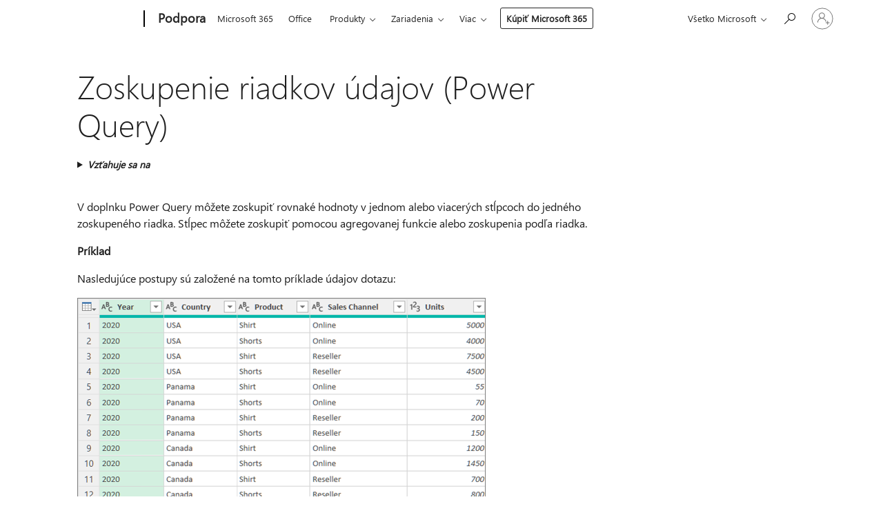

--- FILE ---
content_type: text/html; charset=utf-8
request_url: https://support.microsoft.com/sk-sk/office/zoskupenie-riadkov-%C3%BAdajov-power-query-e1b9e916-6fcc-40bf-a6e8-ef928240adf1
body_size: 150794
content:

<!DOCTYPE html>
<html lang="sk-SK" dir="ltr">
<head>
	<meta charset="utf-8" />
	<meta name="viewport" content="width=device-width, initial-scale=1.0" />
	<title>Zoskupenie riadkov &#xFA;dajov (Power Query) - Podpora spolo&#x10D;nosti Microsoft</title>
	
	
		<link rel="canonical" href="https://support.microsoft.com/sk-sk/office/zoskupenie-riadkov-%C3%BAdajov-power-query-e1b9e916-6fcc-40bf-a6e8-ef928240adf1" />

			<link rel="alternate" hreflang="ar-SA" href="https://support.microsoft.com/ar-sa/office/%D8%AA%D8%AC%D9%85%D9%8A%D8%B9-%D8%B5%D9%81%D9%88%D9%81-%D8%A7%D9%84%D8%A8%D9%8A%D8%A7%D9%86%D8%A7%D8%AA-power-query-e1b9e916-6fcc-40bf-a6e8-ef928240adf1" />
			<link rel="alternate" hreflang="bg-BG" href="https://support.microsoft.com/bg-bg/office/%D0%B3%D1%80%D1%83%D0%BF%D0%B8%D1%80%D0%B0%D0%BD%D0%B5-%D0%BD%D0%B0-%D1%80%D0%B5%D0%B4%D0%BE%D0%B2%D0%B5-%D1%81-%D0%B4%D0%B0%D0%BD%D0%BD%D0%B8-power-query-e1b9e916-6fcc-40bf-a6e8-ef928240adf1" />
			<link rel="alternate" hreflang="cs-CZ" href="https://support.microsoft.com/cs-cz/office/seskupen%C3%AD-%C5%99%C3%A1dk%C5%AF-dat-power-query-e1b9e916-6fcc-40bf-a6e8-ef928240adf1" />
			<link rel="alternate" hreflang="da-DK" href="https://support.microsoft.com/da-dk/office/gruppere-r%C3%A6kker-med-data-power-foresp%C3%B8rgsel-e1b9e916-6fcc-40bf-a6e8-ef928240adf1" />
			<link rel="alternate" hreflang="de-DE" href="https://support.microsoft.com/de-de/office/gruppieren-von-datenzeilen-power-query-e1b9e916-6fcc-40bf-a6e8-ef928240adf1" />
			<link rel="alternate" hreflang="el-GR" href="https://support.microsoft.com/el-gr/office/%CE%BF%CE%BC%CE%B1%CE%B4%CE%BF%CF%80%CE%BF%CE%AF%CE%B7%CF%83%CE%B7-%CE%B3%CF%81%CE%B1%CE%BC%CE%BC%CF%8E%CE%BD-%CE%B4%CE%B5%CE%B4%CE%BF%CE%BC%CE%AD%CE%BD%CF%89%CE%BD-power-query-e1b9e916-6fcc-40bf-a6e8-ef928240adf1" />
			<link rel="alternate" hreflang="en-AU" href="https://support.microsoft.com/en-au/office/group-rows-of-data-power-query-e1b9e916-6fcc-40bf-a6e8-ef928240adf1" />
			<link rel="alternate" hreflang="en-GB" href="https://support.microsoft.com/en-gb/office/group-rows-of-data-power-query-e1b9e916-6fcc-40bf-a6e8-ef928240adf1" />
			<link rel="alternate" hreflang="en-US" href="https://support.microsoft.com/en-us/office/group-rows-of-data-power-query-e1b9e916-6fcc-40bf-a6e8-ef928240adf1" />
			<link rel="alternate" hreflang="es-ES" href="https://support.microsoft.com/es-es/office/agrupar-filas-de-datos-power-query-e1b9e916-6fcc-40bf-a6e8-ef928240adf1" />
			<link rel="alternate" hreflang="et-EE" href="https://support.microsoft.com/et-ee/office/andmeridade-r%C3%BChmitamine-power-query-e1b9e916-6fcc-40bf-a6e8-ef928240adf1" />
			<link rel="alternate" hreflang="fi-FI" href="https://support.microsoft.com/fi-fi/office/tietorivien-ryhmitteleminen-power-query-e1b9e916-6fcc-40bf-a6e8-ef928240adf1" />
			<link rel="alternate" hreflang="fr-FR" href="https://support.microsoft.com/fr-fr/office/regrouper-des-lignes-de-donn%C3%A9es-power-query-e1b9e916-6fcc-40bf-a6e8-ef928240adf1" />
			<link rel="alternate" hreflang="he-IL" href="https://support.microsoft.com/he-il/office/%D7%A7%D7%99%D7%91%D7%95%D7%A5-%D7%A9%D7%95%D7%A8%D7%95%D7%AA-%D7%A0%D7%AA%D7%95%D7%A0%D7%99%D7%9D-power-query-e1b9e916-6fcc-40bf-a6e8-ef928240adf1" />
			<link rel="alternate" hreflang="hr-HR" href="https://support.microsoft.com/hr-hr/office/grupiranje-redaka-podataka-power-query-e1b9e916-6fcc-40bf-a6e8-ef928240adf1" />
			<link rel="alternate" hreflang="hu-HU" href="https://support.microsoft.com/hu-hu/office/adatsorok-csoportos%C3%ADt%C3%A1sa-power-query-e1b9e916-6fcc-40bf-a6e8-ef928240adf1" />
			<link rel="alternate" hreflang="id-ID" href="https://support.microsoft.com/id-id/office/mengelompokkan-baris-data-power-query-e1b9e916-6fcc-40bf-a6e8-ef928240adf1" />
			<link rel="alternate" hreflang="it-IT" href="https://support.microsoft.com/it-it/office/raggruppare-righe-di-dati-power-query-e1b9e916-6fcc-40bf-a6e8-ef928240adf1" />
			<link rel="alternate" hreflang="ja-JP" href="https://support.microsoft.com/ja-jp/office/%E3%83%87%E3%83%BC%E3%82%BF%E8%A1%8C%E3%82%92%E3%82%B0%E3%83%AB%E3%83%BC%E3%83%97%E5%8C%96%E3%81%99%E3%82%8B-power-query-e1b9e916-6fcc-40bf-a6e8-ef928240adf1" />
			<link rel="alternate" hreflang="ko-KR" href="https://support.microsoft.com/ko-kr/office/%EB%8D%B0%EC%9D%B4%ED%84%B0-%ED%96%89-%EA%B7%B8%EB%A3%B9%ED%99%94-%ED%8C%8C%EC%9B%8C-%EC%BF%BC%EB%A6%AC-e1b9e916-6fcc-40bf-a6e8-ef928240adf1" />
			<link rel="alternate" hreflang="lt-LT" href="https://support.microsoft.com/lt-lt/office/duomen%C5%B3-eilu%C4%8Di%C5%B3-grupavimas-power-query-e1b9e916-6fcc-40bf-a6e8-ef928240adf1" />
			<link rel="alternate" hreflang="lv-LV" href="https://support.microsoft.com/lv-lv/office/datu-rindu-grup%C4%93%C5%A1ana-power-query-e1b9e916-6fcc-40bf-a6e8-ef928240adf1" />
			<link rel="alternate" hreflang="nb-NO" href="https://support.microsoft.com/nb-no/office/gruppere-rader-med-data-power-query-e1b9e916-6fcc-40bf-a6e8-ef928240adf1" />
			<link rel="alternate" hreflang="nl-NL" href="https://support.microsoft.com/nl-nl/office/rijen-met-gegevens-groepeert-power-query-e1b9e916-6fcc-40bf-a6e8-ef928240adf1" />
			<link rel="alternate" hreflang="pl-PL" href="https://support.microsoft.com/pl-pl/office/grupowanie-wierszy-danych-power-query-e1b9e916-6fcc-40bf-a6e8-ef928240adf1" />
			<link rel="alternate" hreflang="pt-BR" href="https://support.microsoft.com/pt-br/office/agrupar-linhas-de-dados-power-query-e1b9e916-6fcc-40bf-a6e8-ef928240adf1" />
			<link rel="alternate" hreflang="pt-PT" href="https://support.microsoft.com/pt-pt/office/agrupar-linhas-de-dados-power-query-e1b9e916-6fcc-40bf-a6e8-ef928240adf1" />
			<link rel="alternate" hreflang="ro-RO" href="https://support.microsoft.com/ro-ro/office/gruparea-r%C3%A2ndurilor-de-date-power-query-e1b9e916-6fcc-40bf-a6e8-ef928240adf1" />
			<link rel="alternate" hreflang="ru-RU" href="https://support.microsoft.com/ru-ru/office/%D0%B3%D1%80%D1%83%D0%BF%D0%BF%D0%B8%D1%80%D0%BE%D0%B2%D0%B0%D0%BD%D0%B8%D0%B5-%D1%81%D1%82%D1%80%D0%BE%D0%BA-%D0%B4%D0%B0%D0%BD%D0%BD%D1%8B%D1%85-power-query-e1b9e916-6fcc-40bf-a6e8-ef928240adf1" />
			<link rel="alternate" hreflang="sk-SK" href="https://support.microsoft.com/sk-sk/office/zoskupenie-riadkov-%C3%BAdajov-power-query-e1b9e916-6fcc-40bf-a6e8-ef928240adf1" />
			<link rel="alternate" hreflang="sl-SI" href="https://support.microsoft.com/sl-si/office/zdru%C5%BEevanje-vrstic-s-podatki-power-query-e1b9e916-6fcc-40bf-a6e8-ef928240adf1" />
			<link rel="alternate" hreflang="sr-Latn-RS" href="https://support.microsoft.com/sr-latn-rs/office/grupisanje-redova-podataka-power-query-e1b9e916-6fcc-40bf-a6e8-ef928240adf1" />
			<link rel="alternate" hreflang="sv-SE" href="https://support.microsoft.com/sv-se/office/gruppera-datarader-power-query-e1b9e916-6fcc-40bf-a6e8-ef928240adf1" />
			<link rel="alternate" hreflang="th-TH" href="https://support.microsoft.com/th-th/office/%E0%B8%88%E0%B8%B1%E0%B8%94%E0%B8%81%E0%B8%A5%E0%B8%B8%E0%B9%88%E0%B8%A1%E0%B9%81%E0%B8%96%E0%B8%A7%E0%B8%82%E0%B8%AD%E0%B8%87%E0%B8%82%E0%B9%89%E0%B8%AD%E0%B8%A1%E0%B8%B9%E0%B8%A5-power-query-e1b9e916-6fcc-40bf-a6e8-ef928240adf1" />
			<link rel="alternate" hreflang="tr-TR" href="https://support.microsoft.com/tr-tr/office/veri-sat%C4%B1rlar%C4%B1n%C4%B1-grupland%C4%B1rma-power-query-e1b9e916-6fcc-40bf-a6e8-ef928240adf1" />
			<link rel="alternate" hreflang="uk-UA" href="https://support.microsoft.com/uk-ua/office/%D0%B3%D1%80%D1%83%D0%BF%D1%83%D0%B2%D0%B0%D0%BD%D0%BD%D1%8F-%D1%80%D1%8F%D0%B4%D0%BA%D1%96%D0%B2-%D0%B4%D0%B0%D0%BD%D0%B8%D1%85-power-query-e1b9e916-6fcc-40bf-a6e8-ef928240adf1" />
			<link rel="alternate" hreflang="vi-VN" href="https://support.microsoft.com/vi-vn/office/nh%C3%B3m-c%C3%A1c-h%C3%A0ng-d%E1%BB%AF-li%E1%BB%87u-power-query-e1b9e916-6fcc-40bf-a6e8-ef928240adf1" />
			<link rel="alternate" hreflang="zh-CN" href="https://support.microsoft.com/zh-cn/office/-power-query-%E5%AF%B9%E6%95%B0%E6%8D%AE%E8%A1%8C%E8%BF%9B%E8%A1%8C%E5%88%86%E7%BB%84-e1b9e916-6fcc-40bf-a6e8-ef928240adf1" />
			<link rel="alternate" hreflang="zh-HK" href="https://support.microsoft.com/zh-hk/office/%E5%B0%87-power-query-%E6%95%B8%E6%93%9A%E5%88%97%E7%B5%84%E6%88%90%E7%BE%A4%E7%B5%84-e1b9e916-6fcc-40bf-a6e8-ef928240adf1" />
			<link rel="alternate" hreflang="zh-TW" href="https://support.microsoft.com/zh-tw/office/%E5%B0%87-power-query-%E6%95%B8%E6%93%9A%E5%88%97%E7%B5%84%E6%88%90%E7%BE%A4%E7%B5%84-e1b9e916-6fcc-40bf-a6e8-ef928240adf1" />
	<meta name="awa-articleGuid" content="e1b9e916-6fcc-40bf-a6e8-ef928240adf1" />
	
	<meta name="description" content="V Editore dotazov m&#xF4;&#x17E;ete zoskupi&#x165; hodnoty v r&#xF4;znych riadkoch do jednej hodnoty zoskupen&#xED;m riadkov pod&#x13E;a hodn&#xF4;t v jednom alebo viacer&#xFD;ch st&#x13A;pcoch. Power Query obsahuje dva typy oper&#xE1;ci&#xED; Zoskupi&#x165; pod&#x13E;a: agreg&#xE1;ciu st&#x13A;pca s agregovanou funkciou alebo vykonanie oper&#xE1;cie riadka." />
	<meta name="firstPublishedDate" content="2014-05-20" />
	<meta name="lastPublishedDate" content="2024-06-22" />
	<meta name="commitId" content="73fb90e2a1ebcca49b185c70644da69bad28548d" />
	<meta name="schemaName" content="HELP ARTICLE" />
	<meta name="awa-schemaName" content="HELP ARTICLE" />

	<meta name="search.applicationSuite" content="Excel" />
	<meta name="search.appverid" content="ZXL160,ZXL190,ZXL900,ZXL210,MXL900,ZXL240" />
	<meta name="search.audienceType" content="End User" />
	<meta name="search.contenttype" content="How To" />
	
	<meta name="search.description" content="V Editore dotazov m&#xF4;&#x17E;ete zoskupi&#x165; hodnoty v r&#xF4;znych riadkoch do jednej hodnoty zoskupen&#xED;m riadkov pod&#x13E;a hodn&#xF4;t v jednom alebo viacer&#xFD;ch st&#x13A;pcoch. Power Query obsahuje dva typy oper&#xE1;ci&#xED; Zoskupi&#x165; pod&#x13E;a: agreg&#xE1;ciu st&#x13A;pca s agregovanou funkciou alebo vykonanie oper&#xE1;cie riadka." />
	<meta name="search.IsOfficeDoc" content="true" />
	<meta name="search.OCMSasset" content="HA103993875" />
	
	
	
	
	<meta name="search.sku" content="Excel" />
	<meta name="search.skuid" content="ZXL160" />
	<meta name="search.softwareVersion" content="16,19,90,21,90,24" />
	<meta name="search.mkt" content="sk-SK" />

	
	
	<meta name="ms.lang" content="sk" />
	<meta name="ms.loc" content="SK" />
	<meta name="ms.ocpub.assetID" content="e1b9e916-6fcc-40bf-a6e8-ef928240adf1" />

	
	<meta name="awa-isContactUsAllowed" content="false" />
	<meta name="awa-asst" content="e1b9e916-6fcc-40bf-a6e8-ef928240adf1" />
	<meta name="awa-pageType" content="Article" />
	



	


<meta name="awa-env" content="Production" />
<meta name="awa-market" content="sk-SK" />
<meta name="awa-contentlang" content="sk" />
<meta name="awa-userFlightingId" content="b7dc3c09-d864-4072-9a52-b6ebdcddf693" />
<meta name="awa-expid" content="P-R-1753027-1-1;P-R-1087983-1-1;P-E-1693585-2-3;P-E-1661482-C1-3;P-E-1660511-C1-3;P-E-1656596-C1-5;P-E-1551018-C1-8;P-E-1585233-C1-3;P-E-1570667-2-4;P-E-1560750-2-7;P-E-1554013-C1-6;P-E-1536917-2-5;P-E-1526785-2-5;P-E-1260007-C1-3;P-E-1046152-2-3;P-R-1545158-1-4;P-R-1426254-2-6;P-R-1392118-1-2;P-R-1245128-2-4;P-R-1235984-2-3;P-R-1211158-1-4;P-R-1150391-2-8;P-R-1150395-2-8;P-R-1150399-2-8;P-R-1150396-2-8;P-R-1150394-2-8;P-R-1150390-2-8;P-R-1150386-2-8;P-R-1146801-1-11;P-R-1141562-1-2;P-R-1141283-2-9;P-R-1136354-8-9;P-R-1119659-1-16;P-R-1119437-1-17;P-R-1116805-2-18;P-R-1116803-2-20;P-R-1114100-1-2;P-R-1100996-2-14;P-R-1096341-2-6;P-R-1089468-1-2;P-R-1085248-1-2;P-R-1033854-4-6;P-R-1029969-4-4;P-R-1020735-7-10;P-R-1018544-4-7;P-R-1009708-2-9;P-R-1005895-2-11;P-R-113175-4-7;P-R-110379-1-7;P-R-107838-1-7;P-R-106524-1-3;P-R-103787-2-5;P-R-101783-1-2;P-R-97577-1-5;P-R-97457-1-10;P-R-94390-1-2;P-R-94360-10-25;P-R-93416-1-3;P-R-90963-2-2;P-R-73296-2-15" />
<meta name="awa-irisId" />
<meta name="awa-origindatacenter" content="Central US" />
<meta name="awa-variationid" content="ECS" />
<meta name="awa-prdct" content="office.com" />
<meta name="awa-stv" content="3.0.0-b47a3c14e572f025bb2eae7468defa76c88ef5c3&#x2B;b47a3c14e572f025bb2eae7468defa76c88ef5c3" />


 
	<meta name="awa-title" content="Zoskupenie riadkov &#xFA;dajov (Power Query) - Podpora spolo&#x10D;nosti Microsoft" />
	
	<meta name="awa-selfHelpExp" content="topbanner_excel" />
	<meta name="awa-dataBoundary" content="WW" />

	<link rel="stylesheet" href="/css/fonts/site-fonts.css?v=XWcxZPSEmN3tnHWAVMOFsAlPJq7aug49fUGb8saTNjw" />
	<link rel="stylesheet" href="/css/glyphs/glyphs.css?v=VOnvhT441Pay0WAKH5gdcXXigXpiuNbaQcI9DgXyoDE" />

	

    <link rel="dns-prefetch" href="https://aadcdn.msftauth.net" />
    <link rel="preconnect" href="https://aadcdn.msftauth.net" crossorigin=&quot;anonymous&quot; />
    <link rel="dns-prefetch" href="https://browser.events.data.microsoft.com" />
    <link rel="preconnect" href="https://browser.events.data.microsoft.com" crossorigin=&quot;anonymous&quot; />
    <link rel="dns-prefetch" href="https://c.s-microsoft.com" />
    <link rel="preconnect" href="https://c.s-microsoft.com" crossorigin=&quot;anonymous&quot; />
    <link rel="dns-prefetch" href="https://img-prod-cms-rt-microsoft-com.akamaized.net" />
    <link rel="preconnect" href="https://img-prod-cms-rt-microsoft-com.akamaized.net" crossorigin=&quot;anonymous&quot; />
    <link rel="dns-prefetch" href="https://js.monitor.azure.com" />
    <link rel="preconnect" href="https://js.monitor.azure.com" crossorigin=&quot;anonymous&quot; />
    <link rel="dns-prefetch" href="https://logincdn.msauth.net" />
    <link rel="preconnect" href="https://logincdn.msauth.net" crossorigin=&quot;anonymous&quot; />
    <link rel="dns-prefetch" href="https://mem.gfx.ms" />
    <link rel="preconnect" href="https://mem.gfx.ms" crossorigin=&quot;anonymous&quot; />
    <link rel="dns-prefetch" href="https://www.microsoft.com" />
    <link rel="preconnect" href="https://www.microsoft.com" crossorigin=&quot;anonymous&quot; />


	<link rel="stylesheet" href="/css/Article/article.css?v=8DPw6NyG6bvzvGENuativBPQmvOlyKkv3N6s1Js-uss" />
	
	<link rel="stylesheet" href="/css/SearchBox/search-box.css?v=bybwzGBajHicVXspVs540UfV0swW0vCbOmBjBryj9N4" />
	<link rel="stylesheet" href="/css/sitewide/articleCss-overwrite.css?v=D0lQRoIlvFHSQBRTb-gAQ5KkFe8B8NuSoliBjnT5xZ4" />
	
	
	<link rel="stylesheet" href="/css/MeControlCallout/teaching-callout.css?v=690pjf05o15fVEafEpUwgaF8vqVfOkp5wP1Jl9gE99U" />
	
	<noscript>
		<link rel="stylesheet" href="/css/Article/article.noscript.css?v=88-vV8vIkcKpimEKjULkqpt8CxdXf5avAeGxsHgVOO0" />
	</noscript>

	<link rel="stylesheet" href="/css/promotionbanner/promotion-banner.css?v=cAmflE3c6Gw7niTOiMPEie9MY87yDE2mSl3DO7_jZRI" media="none" onload="this.media=&#x27;all&#x27;" /><noscript><link href="/css/promotionbanner/promotion-banner.css?v=cAmflE3c6Gw7niTOiMPEie9MY87yDE2mSl3DO7_jZRI" rel="stylesheet"></noscript>
	
	<link rel="stylesheet" href="/css/ArticleSupportBridge/article-support-bridge.css?v=R_P0TJvD9HoRHQBEdvBR1WhNn7dSbvOYWmVA9taxbpM" media="none" onload="this.media=&#x27;all&#x27;" /><noscript><link href="/css/ArticleSupportBridge/article-support-bridge.css?v=R_P0TJvD9HoRHQBEdvBR1WhNn7dSbvOYWmVA9taxbpM" rel="stylesheet"></noscript>
	<link rel="stylesheet" href="/css/StickyFeedback/sticky-feedback.css?v=cMfNdAUue7NxZUj3dIt_v5DIuzmw9ohJW109iXQpWnI" media="none" onload="this.media=&#x27;all&#x27;" /><noscript><link href="/css/StickyFeedback/sticky-feedback.css?v=cMfNdAUue7NxZUj3dIt_v5DIuzmw9ohJW109iXQpWnI" rel="stylesheet"></noscript>
	<link rel="stylesheet" href="/css/feedback/feedback.css?v=Rkcw_yfLWOMtOcWOljMOiZgymMcrG0GDpo4Lf-TUzPo" media="none" onload="this.media=&#x27;all&#x27;" /><noscript><link href="/css/feedback/feedback.css?v=Rkcw_yfLWOMtOcWOljMOiZgymMcrG0GDpo4Lf-TUzPo" rel="stylesheet"></noscript>
	
	

	<link rel="apple-touch-icon" sizes="180x180" href="/apple-touch-icon.png">
<link rel="icon" type="image/png" sizes="32x32" href="/favicon-32x32.png">
<link rel="icon" type="image/png" sizes="16x16" href="/favicon-16x16.png">


	
        <link rel="stylesheet" href="https://www.microsoft.com/onerfstatics/marketingsites-neu-prod/east-european/shell/_scrf/css/themes=default.device=uplevel_web_pc/63-57d110/c9-be0100/a6-e969ef/43-9f2e7c/82-8b5456/a0-5d3913/4f-460e79/ae-f1ac0c?ver=2.0&amp;_cf=02242021_3231" type="text/css" media="all" />
    

	
	
	<script type="text/javascript">
		var OOGlobal = {
			BaseDomain: location.protocol + "//" + location.host,
			Culture: "sk-SK",
			Language: "sk",
			LCID: "1051",
			IsAuthenticated: "False",
			WebAppUrl: "https://office.com/start",
			GUID: "e1b9e916-6fcc-40bf-a6e8-ef928240adf1",
			Platform: navigator.platform,
			MixOembedUrl: "https://mix.office.com/oembed/",
			MixWatchUrl: "https://mix.office.com/watch/"
		};
	</script>

	
		


<script type="text/javascript">
	(function () {
		var creativeReady = false;
		var isSilentSignInComplete = false;
		var authInfo = {
			authType: "None",
			puid: "",
			tenantId: "",
			isAdult: true
			};

		var renderPromotion = function (dataBoundary) {
			if (creativeReady && isSilentSignInComplete) {
				window.UcsCreative.renderTemplate({
					partnerId: "7bb7e07d-3e57-4ee3-b78f-26a4292b841a",
					shouldSetUcsMuid: true,
					dataBoundary: dataBoundary,
					attributes: {
						placement: "88000534",
						locale: "sk-sk",
						country: "sk",
						scs_ecsFlightId: "P-R-1753027-1;P-R-1087983-1;P-E-1693585-2;P-E-1661482-C1;P-E-1660511-C1;P-E-1656596-C1;P-E-1551018-C1;P-E-1585233-C1;P-E-1570667-2;P-E-1560750-2;P-E-1554013-C1;P-E-1536917-2;P-E-1526785-2;P-E-1260007-C1;P-E-1046152-2;P-R-1545158-1;P-R-1426254-2;P-R-1392118-1;P-R-1245128-2;P-R-1235984-2;P-R-1211158-1;P-R-1150391-2;P-R-1150395-2;P-R-1150399-2;P-R-1150396-2;P-R-1150394-2;P-R-1150390-2;P-R-1150386-2;P-R-1146801-1;P-R-1141562-1;P-R-1141283-2;P-R-1136354-8;P-R-1119659-1;P-R-1119437-1;P-R-1116805-2;P-R-1116803-2;P-R-1114100-1;P-R-1100996-2;P-R-1096341-2;P-R-1089468-1;P-R-1085248-1;P-R-1033854-4;P-R-1029969-4;P-R-1020735-7;P-R-1018544-4;P-R-1009708-2;P-R-1005895-2;P-R-113175-4;P-R-110379-1;P-R-107838-1;P-R-106524-1;P-R-103787-2;P-R-101783-1;P-R-97577-1;P-R-97457-1;P-R-94390-1;P-R-94360-10;P-R-93416-1;P-R-90963-2;P-R-73296-2",
						SCS_promotionCategory: "uhfbuybutton;topbanner_excel",
						articleType: "topbanner_excel",
						operatingSystem: "Mac",
						authType: authInfo.authType,
						PUID: authInfo.puid,
						TenantId: authInfo.tenantId,
                        TOPT: "",
                        AdditionalBannerId: "ucsRailInlineContainer",
					}
				});
			}
		};

		window.document.addEventListener('ucsCreativeRendered', function () {
			if (typeof window.initPromotionLogger !== 'undefined') {
				window.initPromotionLogger();
			}
		});

		window.document.addEventListener('ucsCreativeReady', function () {
			creativeReady = true;
			renderPromotion("WW");
		});

		if (!isSilentSignInComplete) {
			window.document.addEventListener('silentSignInComplete', function (event) {
				if (event.detail && event.detail.puid) {
					authInfo.isAdult = event.detail.isAdult;
					authInfo.authType = event.detail.authType;
					authInfo.puid = event.detail.puid;
					authInfo.tenantId = event.detail.account.tenantId;
				}

				isSilentSignInComplete = true;
				renderPromotion(event.detail.dataBoundary);
			});
		}
	})();
</script>

<script type="text/javascript" defer src="/lib/ucs/dist/ucsCreativeService.js?v=RNwXI4r6IRH1mrd2dPPGZEYOQnUcs8HAddnyceXlw88"></script>
	

	<script>
		if (window.location.search) {
			var params = new URLSearchParams(window.location.search);
			if (params.has('action') && params.get('action') === 'download'){
				params.delete('action');
			}

			history.replaceState({}, '', window.location.pathname + (params.toString() ? '?' + params.toString() : ''));
		}
	</script>


</head>
<body class="supCont ocArticle">
	<div id="ocBodyWrapper">
		

		<div class="ucsUhfContainer"></div>

		
            <div id="headerArea" class="uhf"  data-m='{"cN":"headerArea","cT":"Area_coreuiArea","id":"a1Body","sN":1,"aN":"Body"}'>
                <div id="headerRegion"      data-region-key="headerregion" data-m='{"cN":"headerRegion","cT":"Region_coreui-region","id":"r1a1","sN":1,"aN":"a1"}' >

    <div  id="headerUniversalHeader" data-m='{"cN":"headerUniversalHeader","cT":"Module_coreui-universalheader","id":"m1r1a1","sN":1,"aN":"r1a1"}'  data-module-id="Category|headerRegion|coreui-region|headerUniversalHeader|coreui-universalheader">
        






        <a id="uhfSkipToMain" class="m-skip-to-main" href="javascript:void(0)" data-href="#supArticleContent" tabindex="0" data-m='{"cN":"Skip to content_nonnav","id":"nn1m1r1a1","sN":1,"aN":"m1r1a1"}'>Prejsť na hlavn&#253; obsah</a>


<header class="c-uhfh context-uhf no-js c-sgl-stck c-category-header " itemscope="itemscope" data-header-footprint="/SMCConvergence/ContextualHeader-Microsoft365, fromService: True"   data-magict="true"   itemtype="http://schema.org/Organization">
    <div class="theme-light js-global-head f-closed  global-head-cont" data-m='{"cN":"Universal Header_cont","cT":"Container","id":"c2m1r1a1","sN":2,"aN":"m1r1a1"}'>
        <div class="c-uhfh-gcontainer-st">
            <button type="button" class="c-action-trigger c-glyph glyph-global-nav-button" aria-label="All Microsoft expand to see list of Microsoft products and services" initialState-label="All Microsoft expand to see list of Microsoft products and services" toggleState-label="Close All Microsoft list" aria-expanded="false" data-m='{"cN":"Mobile menu button_nonnav","id":"nn1c2m1r1a1","sN":1,"aN":"c2m1r1a1"}'></button>
            <button type="button" class="c-action-trigger c-glyph glyph-arrow-htmllegacy c-close-search" aria-label="Zatvoriť vyhľad&#225;vanie" aria-expanded="false" data-m='{"cN":"Close Search_nonnav","id":"nn2c2m1r1a1","sN":2,"aN":"c2m1r1a1"}'></button>
                    <a id="uhfLogo" class="c-logo c-sgl-stk-uhfLogo" itemprop="url" href="https://www.microsoft.com" aria-label="Microsoft" data-m='{"cN":"GlobalNav_Logo_cont","cT":"Container","id":"c3c2m1r1a1","sN":3,"aN":"c2m1r1a1"}'>
                        <img alt="" itemprop="logo" class="c-image" src="https://uhf.microsoft.com/images/microsoft/RE1Mu3b.png" role="presentation" aria-hidden="true" />
                        <span itemprop="name" role="presentation" aria-hidden="true">Microsoft</span>
                    </a>
            <div class="f-mobile-title">
                <button type="button" class="c-action-trigger c-glyph glyph-chevron-left" aria-label="Zobraziť ďalšie možnosti ponuky" data-m='{"cN":"Mobile back button_nonnav","id":"nn4c2m1r1a1","sN":4,"aN":"c2m1r1a1"}'></button>
                <span data-global-title="Domovsk&#225; str&#225;nka spoločnosti Microsoft" class="js-mobile-title">Podpora</span>
                <button type="button" class="c-action-trigger c-glyph glyph-chevron-right" aria-label="Zobraziť ďalšie možnosti ponuky" data-m='{"cN":"Mobile forward button_nonnav","id":"nn5c2m1r1a1","sN":5,"aN":"c2m1r1a1"}'></button>
            </div>
                    <div class="c-show-pipe x-hidden-vp-mobile-st">
                        <a id="uhfCatLogo" class="c-logo c-cat-logo" href="https://support.microsoft.com/sk-sk" aria-label="Podpora" itemprop="url" data-m='{"cN":"CatNav_Podpora_nav","id":"n6c2m1r1a1","sN":6,"aN":"c2m1r1a1"}'>
                                <span>Podpora</span>
                        </a>
                    </div>
                <div class="cat-logo-button-cont x-hidden">
                        <button type="button" id="uhfCatLogoButton" class="c-cat-logo-button x-hidden" aria-expanded="false" aria-label="Podpora" data-m='{"cN":"Podpora_nonnav","id":"nn7c2m1r1a1","sN":7,"aN":"c2m1r1a1"}'>
                            Podpora
                        </button>
                </div>



                    <nav id="uhf-g-nav" aria-label="Kontextová ponuka" class="c-uhfh-gnav" data-m='{"cN":"Category nav_cont","cT":"Container","id":"c8c2m1r1a1","sN":8,"aN":"c2m1r1a1"}'>
            <ul class="js-paddle-items">
                    <li class="single-link js-nav-menu x-hidden-none-mobile-vp uhf-menu-item">
                        <a class="c-uhf-nav-link" href="https://support.microsoft.com/sk-sk" data-m='{"cN":"CatNav_Domov_nav","id":"n1c8c2m1r1a1","sN":1,"aN":"c8c2m1r1a1"}' > Domov </a>
                    </li>
                                        <li class="single-link js-nav-menu uhf-menu-item">
                            <a id="c-shellmenu_0" class="c-uhf-nav-link" href="https://www.microsoft.com/microsoft-365?ocid=cmmttvzgpuy" data-m='{"id":"n2c8c2m1r1a1","sN":2,"aN":"c8c2m1r1a1"}'>Microsoft 365</a>
                        </li>
                        <li class="single-link js-nav-menu uhf-menu-item">
                            <a id="c-shellmenu_1" class="c-uhf-nav-link" href="https://www.microsoft.com/microsoft-365/microsoft-office?ocid=cmml7tr0rib" data-m='{"id":"n3c8c2m1r1a1","sN":3,"aN":"c8c2m1r1a1"}'>Office</a>
                        </li>
                        <li class="nested-menu uhf-menu-item">
                            <div class="c-uhf-menu js-nav-menu">
                                <button type="button" id="c-shellmenu_2"  aria-expanded="false" data-m='{"id":"nn4c8c2m1r1a1","sN":4,"aN":"c8c2m1r1a1"}'>Produkty</button>

                                <ul class="" data-class-idn="" aria-hidden="true" data-m='{"cT":"Container","id":"c5c8c2m1r1a1","sN":5,"aN":"c8c2m1r1a1"}'>
        <li class="js-nav-menu single-link" data-m='{"cT":"Container","id":"c1c5c8c2m1r1a1","sN":1,"aN":"c5c8c2m1r1a1"}'>
            <a id="c-shellmenu_3" class="js-subm-uhf-nav-link" href="https://support.microsoft.com/sk-sk/microsoft-365" data-m='{"id":"n1c1c5c8c2m1r1a1","sN":1,"aN":"c1c5c8c2m1r1a1"}'>Microsoft 365</a>
            
        </li>
        <li class="js-nav-menu single-link" data-m='{"cT":"Container","id":"c2c5c8c2m1r1a1","sN":2,"aN":"c5c8c2m1r1a1"}'>
            <a id="c-shellmenu_4" class="js-subm-uhf-nav-link" href="https://support.microsoft.com/sk-sk/outlook" data-m='{"id":"n1c2c5c8c2m1r1a1","sN":1,"aN":"c2c5c8c2m1r1a1"}'>Outlook</a>
            
        </li>
        <li class="js-nav-menu single-link" data-m='{"cT":"Container","id":"c3c5c8c2m1r1a1","sN":3,"aN":"c5c8c2m1r1a1"}'>
            <a id="c-shellmenu_5" class="js-subm-uhf-nav-link" href="https://support.microsoft.com/sk-sk/teams" data-m='{"id":"n1c3c5c8c2m1r1a1","sN":1,"aN":"c3c5c8c2m1r1a1"}'>Microsoft Teams</a>
            
        </li>
        <li class="js-nav-menu single-link" data-m='{"cT":"Container","id":"c4c5c8c2m1r1a1","sN":4,"aN":"c5c8c2m1r1a1"}'>
            <a id="c-shellmenu_6" class="js-subm-uhf-nav-link" href="https://support.microsoft.com/sk-sk/onedrive" data-m='{"id":"n1c4c5c8c2m1r1a1","sN":1,"aN":"c4c5c8c2m1r1a1"}'>OneDrive</a>
            
        </li>
        <li class="js-nav-menu single-link" data-m='{"cT":"Container","id":"c5c5c8c2m1r1a1","sN":5,"aN":"c5c8c2m1r1a1"}'>
            <a id="c-shellmenu_7" class="js-subm-uhf-nav-link" href="https://support.microsoft.com/sk-sk/microsoft-copilot" data-m='{"id":"n1c5c5c8c2m1r1a1","sN":1,"aN":"c5c5c8c2m1r1a1"}'>Microsoft Copilot</a>
            
        </li>
        <li class="js-nav-menu single-link" data-m='{"cT":"Container","id":"c6c5c8c2m1r1a1","sN":6,"aN":"c5c8c2m1r1a1"}'>
            <a id="c-shellmenu_8" class="js-subm-uhf-nav-link" href="https://support.microsoft.com/sk-sk/onenote" data-m='{"id":"n1c6c5c8c2m1r1a1","sN":1,"aN":"c6c5c8c2m1r1a1"}'>OneNote</a>
            
        </li>
        <li class="js-nav-menu single-link" data-m='{"cT":"Container","id":"c7c5c8c2m1r1a1","sN":7,"aN":"c5c8c2m1r1a1"}'>
            <a id="c-shellmenu_9" class="js-subm-uhf-nav-link" href="https://support.microsoft.com/sk-sk/windows" data-m='{"id":"n1c7c5c8c2m1r1a1","sN":1,"aN":"c7c5c8c2m1r1a1"}'>Windows</a>
            
        </li>
        <li class="js-nav-menu single-link" data-m='{"cT":"Container","id":"c8c5c8c2m1r1a1","sN":8,"aN":"c5c8c2m1r1a1"}'>
            <a id="c-shellmenu_10" class="js-subm-uhf-nav-link" href="https://support.microsoft.com/sk-sk/all-products" data-m='{"id":"n1c8c5c8c2m1r1a1","sN":1,"aN":"c8c5c8c2m1r1a1"}'>viac ...</a>
            
        </li>
                                                    
                                </ul>
                            </div>
                        </li>                        <li class="nested-menu uhf-menu-item">
                            <div class="c-uhf-menu js-nav-menu">
                                <button type="button" id="c-shellmenu_11"  aria-expanded="false" data-m='{"id":"nn6c8c2m1r1a1","sN":6,"aN":"c8c2m1r1a1"}'>Zariadenia</button>

                                <ul class="" data-class-idn="" aria-hidden="true" data-m='{"cT":"Container","id":"c7c8c2m1r1a1","sN":7,"aN":"c8c2m1r1a1"}'>
        <li class="js-nav-menu single-link" data-m='{"cT":"Container","id":"c1c7c8c2m1r1a1","sN":1,"aN":"c7c8c2m1r1a1"}'>
            <a id="c-shellmenu_12" class="js-subm-uhf-nav-link" href="https://support.microsoft.com/sk-sk/surface" data-m='{"id":"n1c1c7c8c2m1r1a1","sN":1,"aN":"c1c7c8c2m1r1a1"}'>Surface</a>
            
        </li>
        <li class="js-nav-menu single-link" data-m='{"cT":"Container","id":"c2c7c8c2m1r1a1","sN":2,"aN":"c7c8c2m1r1a1"}'>
            <a id="c-shellmenu_13" class="js-subm-uhf-nav-link" href="https://support.microsoft.com/sk-sk/pc-accessories" data-m='{"id":"n1c2c7c8c2m1r1a1","sN":1,"aN":"c2c7c8c2m1r1a1"}'>Pr&#237;slušenstvo poč&#237;tača</a>
            
        </li>
        <li class="js-nav-menu single-link" data-m='{"cT":"Container","id":"c3c7c8c2m1r1a1","sN":3,"aN":"c7c8c2m1r1a1"}'>
            <a id="c-shellmenu_14" class="js-subm-uhf-nav-link" href="https://support.xbox.com/" data-m='{"id":"n1c3c7c8c2m1r1a1","sN":1,"aN":"c3c7c8c2m1r1a1"}'>Xbox</a>
            
        </li>
        <li class="js-nav-menu single-link" data-m='{"cT":"Container","id":"c4c7c8c2m1r1a1","sN":4,"aN":"c7c8c2m1r1a1"}'>
            <a id="c-shellmenu_15" class="js-subm-uhf-nav-link" href="https://support.xbox.com/help/games-apps/my-games-apps/all-about-pc-gaming" data-m='{"id":"n1c4c7c8c2m1r1a1","sN":1,"aN":"c4c7c8c2m1r1a1"}'>PC hry</a>
            
        </li>
        <li class="js-nav-menu single-link" data-m='{"cT":"Container","id":"c5c7c8c2m1r1a1","sN":5,"aN":"c7c8c2m1r1a1"}'>
            <a id="c-shellmenu_16" class="js-subm-uhf-nav-link" href="https://docs.microsoft.com/hololens/" data-m='{"id":"n1c5c7c8c2m1r1a1","sN":1,"aN":"c5c7c8c2m1r1a1"}'>HoloLens</a>
            
        </li>
        <li class="js-nav-menu single-link" data-m='{"cT":"Container","id":"c6c7c8c2m1r1a1","sN":6,"aN":"c7c8c2m1r1a1"}'>
            <a id="c-shellmenu_17" class="js-subm-uhf-nav-link" href="https://learn.microsoft.com/surface-hub/" data-m='{"id":"n1c6c7c8c2m1r1a1","sN":1,"aN":"c6c7c8c2m1r1a1"}'>Surface Hub</a>
            
        </li>
        <li class="js-nav-menu single-link" data-m='{"cT":"Container","id":"c7c7c8c2m1r1a1","sN":7,"aN":"c7c8c2m1r1a1"}'>
            <a id="c-shellmenu_18" class="js-subm-uhf-nav-link" href="https://support.microsoft.com/sk-sk/warranty" data-m='{"id":"n1c7c7c8c2m1r1a1","sN":1,"aN":"c7c7c8c2m1r1a1"}'>Z&#225;ruky na hardv&#233;r</a>
            
        </li>
                                                    
                                </ul>
                            </div>
                        </li>                        <li class="nested-menu uhf-menu-item">
                            <div class="c-uhf-menu js-nav-menu">
                                <button type="button" id="c-shellmenu_19"  aria-expanded="false" data-m='{"id":"nn8c8c2m1r1a1","sN":8,"aN":"c8c2m1r1a1"}'>Konto a faktur&#225;cia</button>

                                <ul class="" data-class-idn="" aria-hidden="true" data-m='{"cT":"Container","id":"c9c8c2m1r1a1","sN":9,"aN":"c8c2m1r1a1"}'>
        <li class="js-nav-menu single-link" data-m='{"cT":"Container","id":"c1c9c8c2m1r1a1","sN":1,"aN":"c9c8c2m1r1a1"}'>
            <a id="c-shellmenu_20" class="js-subm-uhf-nav-link" href="https://support.microsoft.com/sk-sk/account" data-m='{"id":"n1c1c9c8c2m1r1a1","sN":1,"aN":"c1c9c8c2m1r1a1"}'>z&#225;kazn&#237;k</a>
            
        </li>
        <li class="js-nav-menu single-link" data-m='{"cT":"Container","id":"c2c9c8c2m1r1a1","sN":2,"aN":"c9c8c2m1r1a1"}'>
            <a id="c-shellmenu_21" class="js-subm-uhf-nav-link" href="https://support.microsoft.com/sk-sk/microsoft-store-and-billing" data-m='{"id":"n1c2c9c8c2m1r1a1","sN":1,"aN":"c2c9c8c2m1r1a1"}'>Microsoft Store a faktur&#225;cia</a>
            
        </li>
                                                    
                                </ul>
                            </div>
                        </li>                        <li class="nested-menu uhf-menu-item">
                            <div class="c-uhf-menu js-nav-menu">
                                <button type="button" id="c-shellmenu_22"  aria-expanded="false" data-m='{"id":"nn10c8c2m1r1a1","sN":10,"aN":"c8c2m1r1a1"}'>Zdroje inform&#225;ci&#237;</button>

                                <ul class="" data-class-idn="" aria-hidden="true" data-m='{"cT":"Container","id":"c11c8c2m1r1a1","sN":11,"aN":"c8c2m1r1a1"}'>
        <li class="js-nav-menu single-link" data-m='{"cT":"Container","id":"c1c11c8c2m1r1a1","sN":1,"aN":"c11c8c2m1r1a1"}'>
            <a id="c-shellmenu_23" class="js-subm-uhf-nav-link" href="https://support.microsoft.com/sk-sk/office/4414eaaf-0478-48be-9c42-23adc4716658" data-m='{"id":"n1c1c11c8c2m1r1a1","sN":1,"aN":"c1c11c8c2m1r1a1"}'>Install Microsoft 365</a>
            
        </li>
        <li class="js-nav-menu single-link" data-m='{"cT":"Container","id":"c2c11c8c2m1r1a1","sN":2,"aN":"c11c8c2m1r1a1"}'>
            <a id="c-shellmenu_24" class="js-subm-uhf-nav-link" href="https://answers.microsoft.com/lang/msoffice/forum" data-m='{"id":"n1c2c11c8c2m1r1a1","sN":1,"aN":"c2c11c8c2m1r1a1"}'>Community forums</a>
            
        </li>
        <li class="js-nav-menu single-link" data-m='{"cT":"Container","id":"c3c11c8c2m1r1a1","sN":3,"aN":"c11c8c2m1r1a1"}'>
            <a id="c-shellmenu_25" class="js-subm-uhf-nav-link" href="https://portal.office.com/AdminPortal#/support" data-m='{"id":"n1c3c11c8c2m1r1a1","sN":1,"aN":"c3c11c8c2m1r1a1"}'>Spr&#225;vcovia služby Microsoft 365</a>
            
        </li>
        <li class="js-nav-menu single-link" data-m='{"cT":"Container","id":"c4c11c8c2m1r1a1","sN":4,"aN":"c11c8c2m1r1a1"}'>
            <a id="c-shellmenu_26" class="js-subm-uhf-nav-link" href="https://go.microsoft.com/fwlink/?linkid=2224585" data-m='{"id":"n1c4c11c8c2m1r1a1","sN":1,"aN":"c4c11c8c2m1r1a1"}'>Port&#225;l pre mal&#233; podniky</a>
            
        </li>
        <li class="js-nav-menu single-link" data-m='{"cT":"Container","id":"c5c11c8c2m1r1a1","sN":5,"aN":"c11c8c2m1r1a1"}'>
            <a id="c-shellmenu_27" class="js-subm-uhf-nav-link" href="https://developer.microsoft.com/" data-m='{"id":"n1c5c11c8c2m1r1a1","sN":1,"aN":"c5c11c8c2m1r1a1"}'>Pre v&#253;voj&#225;rov</a>
            
        </li>
        <li class="js-nav-menu single-link" data-m='{"cT":"Container","id":"c6c11c8c2m1r1a1","sN":6,"aN":"c11c8c2m1r1a1"}'>
            <a id="c-shellmenu_28" class="js-subm-uhf-nav-link" href="https://support.microsoft.com/sk-sk/education" data-m='{"id":"n1c6c11c8c2m1r1a1","sN":1,"aN":"c6c11c8c2m1r1a1"}'>Vzdel&#225;vanie</a>
            
        </li>
        <li class="js-nav-menu single-link" data-m='{"cT":"Container","id":"c7c11c8c2m1r1a1","sN":7,"aN":"c11c8c2m1r1a1"}'>
            <a id="c-shellmenu_29" class="js-subm-uhf-nav-link" href="https://www.microsoft.com/reportascam/" data-m='{"id":"n1c7c11c8c2m1r1a1","sN":1,"aN":"c7c11c8c2m1r1a1"}'>Nahl&#225;siť podvod podpory</a>
            
        </li>
        <li class="js-nav-menu single-link" data-m='{"cT":"Container","id":"c8c11c8c2m1r1a1","sN":8,"aN":"c11c8c2m1r1a1"}'>
            <a id="c-shellmenu_30" class="js-subm-uhf-nav-link" href="https://support.microsoft.com/sk-sk/surface/cbc47825-19b9-4786-8088-eb9963d780d3" data-m='{"id":"n1c8c11c8c2m1r1a1","sN":1,"aN":"c8c11c8c2m1r1a1"}'>Bezpečnosť produktu</a>
            
        </li>
                                                    
                                </ul>
                            </div>
                        </li>

                <li id="overflow-menu" class="overflow-menu x-hidden uhf-menu-item">
                        <div class="c-uhf-menu js-nav-menu">
        <button data-m='{"pid":"Viac","id":"nn12c8c2m1r1a1","sN":12,"aN":"c8c2m1r1a1"}' type="button" aria-label="Viac" aria-expanded="false">Viac</button>
        <ul id="overflow-menu-list" aria-hidden="true" class="overflow-menu-list">
        </ul>
    </div>

                </li>
                                    <li class="single-link js-nav-menu" id="c-uhf-nav-cta">
                        <a id="buyInstallButton" class="c-uhf-nav-link" href="https://go.microsoft.com/fwlink/?linkid=849747" data-m='{"cN":"CatNav_cta_Kúpiť Microsoft 365_nav","id":"n13c8c2m1r1a1","sN":13,"aN":"c8c2m1r1a1"}'>K&#250;piť Microsoft 365</a>
                    </li>
            </ul>
            
        </nav>


            <div class="c-uhfh-actions" data-m='{"cN":"Header actions_cont","cT":"Container","id":"c9c2m1r1a1","sN":9,"aN":"c2m1r1a1"}'>
                <div class="wf-menu">        <nav id="uhf-c-nav" aria-label="Ponuka Všetko od Microsoftu" data-m='{"cN":"GlobalNav_cont","cT":"Container","id":"c1c9c2m1r1a1","sN":1,"aN":"c9c2m1r1a1"}'>
            <ul class="js-paddle-items">
                <li>
                    <div class="c-uhf-menu js-nav-menu">
                        <button type="button" class="c-button-logo all-ms-nav" aria-expanded="false" data-m='{"cN":"GlobalNav_More_nonnav","id":"nn1c1c9c2m1r1a1","sN":1,"aN":"c1c9c2m1r1a1"}'> <span>Všetko Microsoft</span></button>
                        <ul class="f-multi-column f-multi-column-6" aria-hidden="true" data-m='{"cN":"More_cont","cT":"Container","id":"c2c1c9c2m1r1a1","sN":2,"aN":"c1c9c2m1r1a1"}'>
                                    <li class="c-w0-contr">
            <h2 class="c-uhf-sronly">Global</h2>
            <ul class="c-w0">
        <li class="js-nav-menu single-link" data-m='{"cN":"M365_cont","cT":"Container","id":"c1c2c1c9c2m1r1a1","sN":1,"aN":"c2c1c9c2m1r1a1"}'>
            <a id="shellmenu_31" class="js-subm-uhf-nav-link" href="https://www.microsoft.com/microsoft-365" data-m='{"cN":"W0Nav_M365_nav","id":"n1c1c2c1c9c2m1r1a1","sN":1,"aN":"c1c2c1c9c2m1r1a1"}'>Microsoft 365</a>
            
        </li>
        <li class="js-nav-menu single-link" data-m='{"cN":"Teams_cont","cT":"Container","id":"c2c2c1c9c2m1r1a1","sN":2,"aN":"c2c1c9c2m1r1a1"}'>
            <a id="l0_Teams" class="js-subm-uhf-nav-link" href="https://www.microsoft.com/microsoft-teams/group-chat-software" data-m='{"cN":"W0Nav_Teams_nav","id":"n1c2c2c1c9c2m1r1a1","sN":1,"aN":"c2c2c1c9c2m1r1a1"}'>Teams</a>
            
        </li>
        <li class="js-nav-menu single-link" data-m='{"cN":"Copilot_cont","cT":"Container","id":"c3c2c1c9c2m1r1a1","sN":3,"aN":"c2c1c9c2m1r1a1"}'>
            <a id="shellmenu_33" class="js-subm-uhf-nav-link" href="https://copilot.microsoft.com/" data-m='{"cN":"W0Nav_Copilot_nav","id":"n1c3c2c1c9c2m1r1a1","sN":1,"aN":"c3c2c1c9c2m1r1a1"}'>Copilot</a>
            
        </li>
        <li class="js-nav-menu single-link" data-m='{"cN":"Windows_cont","cT":"Container","id":"c4c2c1c9c2m1r1a1","sN":4,"aN":"c2c1c9c2m1r1a1"}'>
            <a id="shellmenu_34" class="js-subm-uhf-nav-link" href="https://www.microsoft.com/sk-sk/windows/" data-m='{"cN":"W0Nav_Windows_nav","id":"n1c4c2c1c9c2m1r1a1","sN":1,"aN":"c4c2c1c9c2m1r1a1"}'>Windows</a>
            
        </li>
        <li class="js-nav-menu single-link" data-m='{"cN":"Surface_cont","cT":"Container","id":"c5c2c1c9c2m1r1a1","sN":5,"aN":"c2c1c9c2m1r1a1"}'>
            <a id="shellmenu_35" class="js-subm-uhf-nav-link" href="https://www.microsoft.com/surface" data-m='{"cN":"W0Nav_Surface_nav","id":"n1c5c2c1c9c2m1r1a1","sN":1,"aN":"c5c2c1c9c2m1r1a1"}'>Surface</a>
            
        </li>
        <li class="js-nav-menu single-link" data-m='{"cN":"Xbox_cont","cT":"Container","id":"c6c2c1c9c2m1r1a1","sN":6,"aN":"c2c1c9c2m1r1a1"}'>
            <a id="shellmenu_36" class="js-subm-uhf-nav-link" href="https://www.xbox.com/" data-m='{"cN":"W0Nav_Xbox_nav","id":"n1c6c2c1c9c2m1r1a1","sN":1,"aN":"c6c2c1c9c2m1r1a1"}'>Xbox</a>
            
        </li>
        <li class="js-nav-menu single-link" data-m='{"cN":"Support_cont","cT":"Container","id":"c7c2c1c9c2m1r1a1","sN":7,"aN":"c2c1c9c2m1r1a1"}'>
            <a id="l1_support" class="js-subm-uhf-nav-link" href="https://support.microsoft.com/sk-sk" data-m='{"cN":"W0Nav_Support_nav","id":"n1c7c2c1c9c2m1r1a1","sN":1,"aN":"c7c2c1c9c2m1r1a1"}'>Podpora</a>
            
        </li>
            </ul>
        </li>

<li class="f-sub-menu js-nav-menu nested-menu" data-m='{"cT":"Container","id":"c8c2c1c9c2m1r1a1","sN":8,"aN":"c2c1c9c2m1r1a1"}'>

    <span id="uhf-navspn-shellmenu_39-span" style="display:none"   f-multi-parent="true" aria-expanded="false" data-m='{"id":"nn1c8c2c1c9c2m1r1a1","sN":1,"aN":"c8c2c1c9c2m1r1a1"}'>Softv&#233;r</span>
    <button id="uhf-navbtn-shellmenu_39-button" type="button"   f-multi-parent="true" aria-expanded="false" data-m='{"id":"nn2c8c2c1c9c2m1r1a1","sN":2,"aN":"c8c2c1c9c2m1r1a1"}'>Softv&#233;r</button>
    <ul aria-hidden="true" aria-labelledby="uhf-navspn-shellmenu_39-span">
        <li class="js-nav-menu single-link" data-m='{"cN":"More_Software_WindowsApps_cont","cT":"Container","id":"c3c8c2c1c9c2m1r1a1","sN":3,"aN":"c8c2c1c9c2m1r1a1"}'>
            <a id="shellmenu_40" class="js-subm-uhf-nav-link" href="https://apps.microsoft.com/home" data-m='{"cN":"GlobalNav_More_Software_WindowsApps_nav","id":"n1c3c8c2c1c9c2m1r1a1","sN":1,"aN":"c3c8c2c1c9c2m1r1a1"}'>Aplik&#225;cie syst&#233;mu Windows</a>
            
        </li>
        <li class="js-nav-menu single-link" data-m='{"cN":"More_Software_OneDrive_cont","cT":"Container","id":"c4c8c2c1c9c2m1r1a1","sN":4,"aN":"c8c2c1c9c2m1r1a1"}'>
            <a id="shellmenu_41" class="js-subm-uhf-nav-link" href="https://www.microsoft.com/sk-sk/microsoft-365/onedrive/online-cloud-storage" data-m='{"cN":"GlobalNav_More_Software_OneDrive_nav","id":"n1c4c8c2c1c9c2m1r1a1","sN":1,"aN":"c4c8c2c1c9c2m1r1a1"}'>OneDrive</a>
            
        </li>
        <li class="js-nav-menu single-link" data-m='{"cN":"More_Software_Outlook_cont","cT":"Container","id":"c5c8c2c1c9c2m1r1a1","sN":5,"aN":"c8c2c1c9c2m1r1a1"}'>
            <a id="shellmenu_42" class="js-subm-uhf-nav-link" href="https://www.microsoft.com/sk-sk/microsoft-365/outlook/email-and-calendar-software-microsoft-outlook" data-m='{"cN":"GlobalNav_More_Software_Outlook_nav","id":"n1c5c8c2c1c9c2m1r1a1","sN":1,"aN":"c5c8c2c1c9c2m1r1a1"}'>Outlook</a>
            
        </li>
        <li class="js-nav-menu single-link" data-m='{"cN":"More_Software_OneNote_cont","cT":"Container","id":"c6c8c2c1c9c2m1r1a1","sN":6,"aN":"c8c2c1c9c2m1r1a1"}'>
            <a id="shellmenu_43" class="js-subm-uhf-nav-link" href="https://www.microsoft.com/sk-sk/microsoft-365/onenote/digital-note-taking-app" data-m='{"cN":"GlobalNav_More_Software_OneNote_nav","id":"n1c6c8c2c1c9c2m1r1a1","sN":1,"aN":"c6c8c2c1c9c2m1r1a1"}'>OneNote</a>
            
        </li>
        <li class="js-nav-menu single-link" data-m='{"cN":"More_Software_Microsoft Teams_cont","cT":"Container","id":"c7c8c2c1c9c2m1r1a1","sN":7,"aN":"c8c2c1c9c2m1r1a1"}'>
            <a id="shellmenu_44" class="js-subm-uhf-nav-link" href="https://www.microsoft.com/sk-sk/microsoft-teams/group-chat-software" data-m='{"cN":"GlobalNav_More_Software_Microsoft Teams_nav","id":"n1c7c8c2c1c9c2m1r1a1","sN":1,"aN":"c7c8c2c1c9c2m1r1a1"}'>Microsoft Teams</a>
            
        </li>
    </ul>
    
</li>
<li class="f-sub-menu js-nav-menu nested-menu" data-m='{"cN":"PCsAndDevices_cont","cT":"Container","id":"c9c2c1c9c2m1r1a1","sN":9,"aN":"c2c1c9c2m1r1a1"}'>

    <span id="uhf-navspn-shellmenu_45-span" style="display:none"   f-multi-parent="true" aria-expanded="false" data-m='{"cN":"GlobalNav_PCsAndDevices_nonnav","id":"nn1c9c2c1c9c2m1r1a1","sN":1,"aN":"c9c2c1c9c2m1r1a1"}'>Poč&#237;tače a zariadenia</span>
    <button id="uhf-navbtn-shellmenu_45-button" type="button"   f-multi-parent="true" aria-expanded="false" data-m='{"cN":"GlobalNav_PCsAndDevices_nonnav","id":"nn2c9c2c1c9c2m1r1a1","sN":2,"aN":"c9c2c1c9c2m1r1a1"}'>Poč&#237;tače a zariadenia</button>
    <ul aria-hidden="true" aria-labelledby="uhf-navspn-shellmenu_45-span">
        <li class="js-nav-menu single-link" data-m='{"cN":"More_PCsAndDevices_Accessories_cont","cT":"Container","id":"c3c9c2c1c9c2m1r1a1","sN":3,"aN":"c9c2c1c9c2m1r1a1"}'>
            <a id="shellmenu_46" class="js-subm-uhf-nav-link" href="https://www.microsoft.com/sk-sk/accessories" data-m='{"cN":"GlobalNav_More_PCsAndDevices_Accessories_nav","id":"n1c3c9c2c1c9c2m1r1a1","sN":1,"aN":"c3c9c2c1c9c2m1r1a1"}'>Poč&#237;tačov&#233; pr&#237;slušenstvo</a>
            
        </li>
    </ul>
    
</li>
<li class="f-sub-menu js-nav-menu nested-menu" data-m='{"cT":"Container","id":"c10c2c1c9c2m1r1a1","sN":10,"aN":"c2c1c9c2m1r1a1"}'>

    <span id="uhf-navspn-shellmenu_47-span" style="display:none"   f-multi-parent="true" aria-expanded="false" data-m='{"id":"nn1c10c2c1c9c2m1r1a1","sN":1,"aN":"c10c2c1c9c2m1r1a1"}'>Z&#225;bava</span>
    <button id="uhf-navbtn-shellmenu_47-button" type="button"   f-multi-parent="true" aria-expanded="false" data-m='{"id":"nn2c10c2c1c9c2m1r1a1","sN":2,"aN":"c10c2c1c9c2m1r1a1"}'>Z&#225;bava</button>
    <ul aria-hidden="true" aria-labelledby="uhf-navspn-shellmenu_47-span">
        <li class="js-nav-menu single-link" data-m='{"cN":"More_Entertainment_XboxGamePassUltimate_cont","cT":"Container","id":"c3c10c2c1c9c2m1r1a1","sN":3,"aN":"c10c2c1c9c2m1r1a1"}'>
            <a id="shellmenu_48" class="js-subm-uhf-nav-link" href="https://www.xbox.com/sk-sk/games/store/xbox-game-pass-ultimate/cfq7ttc0khs0?icid=DSM_All_XboxGamePassUltimate" data-m='{"cN":"GlobalNav_More_Entertainment_XboxGamePassUltimate_nav","id":"n1c3c10c2c1c9c2m1r1a1","sN":1,"aN":"c3c10c2c1c9c2m1r1a1"}'>Xbox Game Pass Ultimate</a>
            
        </li>
        <li class="js-nav-menu single-link" data-m='{"cN":"More_Entertainment_XboxGames_cont","cT":"Container","id":"c4c10c2c1c9c2m1r1a1","sN":4,"aN":"c10c2c1c9c2m1r1a1"}'>
            <a id="shellmenu_49" class="js-subm-uhf-nav-link" href=" https://www.xbox.com/sk-sk/games/" data-m='{"cN":"GlobalNav_More_Entertainment_XboxGames_nav","id":"n1c4c10c2c1c9c2m1r1a1","sN":1,"aN":"c4c10c2c1c9c2m1r1a1"}'>Xbox a hry</a>
            
        </li>
        <li class="js-nav-menu single-link" data-m='{"cN":"More_Entertainment_PCGames_cont","cT":"Container","id":"c5c10c2c1c9c2m1r1a1","sN":5,"aN":"c10c2c1c9c2m1r1a1"}'>
            <a id="shellmenu_50" class="js-subm-uhf-nav-link" href="https://apps.microsoft.com/games?hl=sk-SK&amp;gl=SK&amp;icid=DSM_All_PCGames" data-m='{"cN":"GlobalNav_More_Entertainment_PCGames_nav","id":"n1c5c10c2c1c9c2m1r1a1","sN":1,"aN":"c5c10c2c1c9c2m1r1a1"}'>Hry pre PC</a>
            
        </li>
    </ul>
    
</li>
<li class="f-sub-menu js-nav-menu nested-menu" data-m='{"cT":"Container","id":"c11c2c1c9c2m1r1a1","sN":11,"aN":"c2c1c9c2m1r1a1"}'>

    <span id="uhf-navspn-shellmenu_51-span" style="display:none"   f-multi-parent="true" aria-expanded="false" data-m='{"id":"nn1c11c2c1c9c2m1r1a1","sN":1,"aN":"c11c2c1c9c2m1r1a1"}'>Podniky</span>
    <button id="uhf-navbtn-shellmenu_51-button" type="button"   f-multi-parent="true" aria-expanded="false" data-m='{"id":"nn2c11c2c1c9c2m1r1a1","sN":2,"aN":"c11c2c1c9c2m1r1a1"}'>Podniky</button>
    <ul aria-hidden="true" aria-labelledby="uhf-navspn-shellmenu_51-span">
        <li class="js-nav-menu single-link" data-m='{"cN":"More_Business_AI_cont","cT":"Container","id":"c3c11c2c1c9c2m1r1a1","sN":3,"aN":"c11c2c1c9c2m1r1a1"}'>
            <a id="shellmenu_52" class="js-subm-uhf-nav-link" href="https://www.microsoft.com/sk-sk/ai?icid=DSM_All_AI" data-m='{"cN":"GlobalNav_More_Business_AI_nav","id":"n1c3c11c2c1c9c2m1r1a1","sN":1,"aN":"c3c11c2c1c9c2m1r1a1"}'>Microsoft AI</a>
            
        </li>
        <li class="js-nav-menu single-link" data-m='{"cN":"More_Business_Microsoft Security_cont","cT":"Container","id":"c4c11c2c1c9c2m1r1a1","sN":4,"aN":"c11c2c1c9c2m1r1a1"}'>
            <a id="shellmenu_53" class="js-subm-uhf-nav-link" href="https://www.microsoft.com/security" data-m='{"cN":"GlobalNav_More_Business_Microsoft Security_nav","id":"n1c4c11c2c1c9c2m1r1a1","sN":1,"aN":"c4c11c2c1c9c2m1r1a1"}'>Zabezpečenie od spoločnosti Microsoft</a>
            
        </li>
        <li class="js-nav-menu single-link" data-m='{"cN":"More_DeveloperAndIT_Azure_cont","cT":"Container","id":"c5c11c2c1c9c2m1r1a1","sN":5,"aN":"c11c2c1c9c2m1r1a1"}'>
            <a id="shellmenu_54" class="js-subm-uhf-nav-link" href="https://azure.microsoft.com/" data-m='{"cN":"GlobalNav_More_DeveloperAndIT_Azure_nav","id":"n1c5c11c2c1c9c2m1r1a1","sN":1,"aN":"c5c11c2c1c9c2m1r1a1"}'>Azure</a>
            
        </li>
        <li class="js-nav-menu single-link" data-m='{"cN":"More_Business_MicrosoftDynamics365_cont","cT":"Container","id":"c6c11c2c1c9c2m1r1a1","sN":6,"aN":"c11c2c1c9c2m1r1a1"}'>
            <a id="shellmenu_55" class="js-subm-uhf-nav-link" href="https://dynamics.microsoft.com/" data-m='{"cN":"GlobalNav_More_Business_MicrosoftDynamics365_nav","id":"n1c6c11c2c1c9c2m1r1a1","sN":1,"aN":"c6c11c2c1c9c2m1r1a1"}'>Dynamics 365</a>
            
        </li>
        <li class="js-nav-menu single-link" data-m='{"cN":"More_Business_Microsoft365forbusiness_cont","cT":"Container","id":"c7c11c2c1c9c2m1r1a1","sN":7,"aN":"c11c2c1c9c2m1r1a1"}'>
            <a id="shellmenu_56" class="js-subm-uhf-nav-link" href="https://www.microsoft.com/microsoft-365/business" data-m='{"cN":"GlobalNav_More_Business_Microsoft365forbusiness_nav","id":"n1c7c11c2c1c9c2m1r1a1","sN":1,"aN":"c7c11c2c1c9c2m1r1a1"}'>Microsoft 365 pre podnikateľov</a>
            
        </li>
        <li class="js-nav-menu single-link" data-m='{"cN":"More_Business_MicrosoftPowerPlatform_cont","cT":"Container","id":"c8c11c2c1c9c2m1r1a1","sN":8,"aN":"c11c2c1c9c2m1r1a1"}'>
            <a id="shellmenu_57" class="js-subm-uhf-nav-link" href="https://powerplatform.microsoft.com/" data-m='{"cN":"GlobalNav_More_Business_MicrosoftPowerPlatform_nav","id":"n1c8c11c2c1c9c2m1r1a1","sN":1,"aN":"c8c11c2c1c9c2m1r1a1"}'>Microsoft Power Platform</a>
            
        </li>
        <li class="js-nav-menu single-link" data-m='{"cN":"More_Business_Windows365_cont","cT":"Container","id":"c9c11c2c1c9c2m1r1a1","sN":9,"aN":"c11c2c1c9c2m1r1a1"}'>
            <a id="shellmenu_58" class="js-subm-uhf-nav-link" href="https://www.microsoft.com/windows-365" data-m='{"cN":"GlobalNav_More_Business_Windows365_nav","id":"n1c9c11c2c1c9c2m1r1a1","sN":1,"aN":"c9c11c2c1c9c2m1r1a1"}'>Windows 365</a>
            
        </li>
    </ul>
    
</li>
<li class="f-sub-menu js-nav-menu nested-menu" data-m='{"cT":"Container","id":"c12c2c1c9c2m1r1a1","sN":12,"aN":"c2c1c9c2m1r1a1"}'>

    <span id="uhf-navspn-shellmenu_59-span" style="display:none"   f-multi-parent="true" aria-expanded="false" data-m='{"id":"nn1c12c2c1c9c2m1r1a1","sN":1,"aN":"c12c2c1c9c2m1r1a1"}'>V&#253;voj&#225;r a IT
</span>
    <button id="uhf-navbtn-shellmenu_59-button" type="button"   f-multi-parent="true" aria-expanded="false" data-m='{"id":"nn2c12c2c1c9c2m1r1a1","sN":2,"aN":"c12c2c1c9c2m1r1a1"}'>V&#253;voj&#225;r a IT
</button>
    <ul aria-hidden="true" aria-labelledby="uhf-navspn-shellmenu_59-span">
        <li class="js-nav-menu single-link" data-m='{"cN":"More_DeveloperAndIT_MicrosoftDeveloper_cont","cT":"Container","id":"c3c12c2c1c9c2m1r1a1","sN":3,"aN":"c12c2c1c9c2m1r1a1"}'>
            <a id="shellmenu_60" class="js-subm-uhf-nav-link" href="https://developer.microsoft.com/en-us/?icid=DSM_All_Developper" data-m='{"cN":"GlobalNav_More_DeveloperAndIT_MicrosoftDeveloper_nav","id":"n1c3c12c2c1c9c2m1r1a1","sN":1,"aN":"c3c12c2c1c9c2m1r1a1"}'>V&#253;voj&#225;r Microsoftu</a>
            
        </li>
        <li class="js-nav-menu single-link" data-m='{"cN":"More_DeveloperAndIT_MicrosoftLearn_cont","cT":"Container","id":"c4c12c2c1c9c2m1r1a1","sN":4,"aN":"c12c2c1c9c2m1r1a1"}'>
            <a id="shellmenu_61" class="js-subm-uhf-nav-link" href="https://learn.microsoft.com/" data-m='{"cN":"GlobalNav_More_DeveloperAndIT_MicrosoftLearn_nav","id":"n1c4c12c2c1c9c2m1r1a1","sN":1,"aN":"c4c12c2c1c9c2m1r1a1"}'>Microsoft Learn</a>
            
        </li>
        <li class="js-nav-menu single-link" data-m='{"cN":"More_DeveloperAndIT_SupportForAIMarketplaceApps_cont","cT":"Container","id":"c5c12c2c1c9c2m1r1a1","sN":5,"aN":"c12c2c1c9c2m1r1a1"}'>
            <a id="shellmenu_62" class="js-subm-uhf-nav-link" href="https://www.microsoft.com/software-development-companies/offers-benefits/isv-success?icid=DSM_All_SupportAIMarketplace&amp;ocid=cmm3atxvn98" data-m='{"cN":"GlobalNav_More_DeveloperAndIT_SupportForAIMarketplaceApps_nav","id":"n1c5c12c2c1c9c2m1r1a1","sN":1,"aN":"c5c12c2c1c9c2m1r1a1"}'>Podpora pre aplik&#225;cie na trhu umelej inteligencie</a>
            
        </li>
        <li class="js-nav-menu single-link" data-m='{"cN":"More_DeveloperAndIT_MicrosoftTechCommunity_cont","cT":"Container","id":"c6c12c2c1c9c2m1r1a1","sN":6,"aN":"c12c2c1c9c2m1r1a1"}'>
            <a id="shellmenu_63" class="js-subm-uhf-nav-link" href="https://techcommunity.microsoft.com/" data-m='{"cN":"GlobalNav_More_DeveloperAndIT_MicrosoftTechCommunity_nav","id":"n1c6c12c2c1c9c2m1r1a1","sN":1,"aN":"c6c12c2c1c9c2m1r1a1"}'>Technick&#225; komunita spoločnosti Microsoft</a>
            
        </li>
        <li class="js-nav-menu single-link" data-m='{"cN":"More_DeveloperAndIT_Marketplace_cont","cT":"Container","id":"c7c12c2c1c9c2m1r1a1","sN":7,"aN":"c12c2c1c9c2m1r1a1"}'>
            <a id="shellmenu_64" class="js-subm-uhf-nav-link" href="https://marketplace.microsoft.com?icid=DSM_All_Marketplace&amp;ocid=cmm3atxvn98" data-m='{"cN":"GlobalNav_More_DeveloperAndIT_Marketplace_nav","id":"n1c7c12c2c1c9c2m1r1a1","sN":1,"aN":"c7c12c2c1c9c2m1r1a1"}'>Microsoft Marketplace</a>
            
        </li>
        <li class="js-nav-menu single-link" data-m='{"cN":"More_DeveloperAndIT_VisualStudio_cont","cT":"Container","id":"c8c12c2c1c9c2m1r1a1","sN":8,"aN":"c12c2c1c9c2m1r1a1"}'>
            <a id="shellmenu_65" class="js-subm-uhf-nav-link" href="https://visualstudio.microsoft.com/" data-m='{"cN":"GlobalNav_More_DeveloperAndIT_VisualStudio_nav","id":"n1c8c12c2c1c9c2m1r1a1","sN":1,"aN":"c8c12c2c1c9c2m1r1a1"}'>Visual Studio</a>
            
        </li>
        <li class="js-nav-menu single-link" data-m='{"cN":"More_DeveloperAndIT_MarketplaceRewards_cont","cT":"Container","id":"c9c12c2c1c9c2m1r1a1","sN":9,"aN":"c12c2c1c9c2m1r1a1"}'>
            <a id="shellmenu_66" class="js-subm-uhf-nav-link" href="https://www.microsoft.com/software-development-companies/offers-benefits/marketplace-rewards?icid=DSM_All_MarketplaceRewards&amp;ocid=cmm3atxvn98" data-m='{"cN":"GlobalNav_More_DeveloperAndIT_MarketplaceRewards_nav","id":"n1c9c12c2c1c9c2m1r1a1","sN":1,"aN":"c9c12c2c1c9c2m1r1a1"}'>Marketplace Rewards</a>
            
        </li>
    </ul>
    
</li>
<li class="f-sub-menu js-nav-menu nested-menu" data-m='{"cT":"Container","id":"c13c2c1c9c2m1r1a1","sN":13,"aN":"c2c1c9c2m1r1a1"}'>

    <span id="uhf-navspn-shellmenu_67-span" style="display:none"   f-multi-parent="true" aria-expanded="false" data-m='{"id":"nn1c13c2c1c9c2m1r1a1","sN":1,"aN":"c13c2c1c9c2m1r1a1"}'>Ostatn&#233;</span>
    <button id="uhf-navbtn-shellmenu_67-button" type="button"   f-multi-parent="true" aria-expanded="false" data-m='{"id":"nn2c13c2c1c9c2m1r1a1","sN":2,"aN":"c13c2c1c9c2m1r1a1"}'>Ostatn&#233;</button>
    <ul aria-hidden="true" aria-labelledby="uhf-navspn-shellmenu_67-span">
        <li class="js-nav-menu single-link" data-m='{"cN":"More_Other_FreeDownloadsAndSecurity_cont","cT":"Container","id":"c3c13c2c1c9c2m1r1a1","sN":3,"aN":"c13c2c1c9c2m1r1a1"}'>
            <a id="shellmenu_68" class="js-subm-uhf-nav-link" href="https://www.microsoft.com/download" data-m='{"cN":"GlobalNav_More_Other_FreeDownloadsAndSecurity_nav","id":"n1c3c13c2c1c9c2m1r1a1","sN":1,"aN":"c3c13c2c1c9c2m1r1a1"}'>Bezplatn&#233; s&#250;bory na prevzatie a zabezpečenie</a>
            
        </li>
        <li class="js-nav-menu single-link" data-m='{"cN":"More_Other_Education_cont","cT":"Container","id":"c4c13c2c1c9c2m1r1a1","sN":4,"aN":"c13c2c1c9c2m1r1a1"}'>
            <a id="shellmenu_69" class="js-subm-uhf-nav-link" href="https://www.microsoft.com/education" data-m='{"cN":"GlobalNav_More_Other_Education_nav","id":"n1c4c13c2c1c9c2m1r1a1","sN":1,"aN":"c4c13c2c1c9c2m1r1a1"}'>Vzdelanie</a>
            
        </li>
        <li class="js-nav-menu single-link" data-m='{"cN":"More_Other_GiftCards_cont","cT":"Container","id":"c5c13c2c1c9c2m1r1a1","sN":5,"aN":"c13c2c1c9c2m1r1a1"}'>
            <a id="shellmenu_70" class="js-subm-uhf-nav-link" href="https://www.microsoft.com/sk-sk/p/darcekovy-poukaz-xbox-digitalny-kod/cfq7ttc0k64h/0003?icid=TopNavMoreGiftCards" data-m='{"cN":"GlobalNav_More_Other_GiftCards_nav","id":"n1c5c13c2c1c9c2m1r1a1","sN":1,"aN":"c5c13c2c1c9c2m1r1a1"}'>Darčekov&#233; pouk&#225;žky</a>
            
        </li>
    </ul>
    
</li>
                                                            <li class="f-multi-column-info">
                                    <a data-m='{"id":"n14c2c1c9c2m1r1a1","sN":14,"aN":"c2c1c9c2m1r1a1"}' href="https://www.microsoft.com/sk-sk/sitemap" aria-label="" class="c-glyph">Zobraziť mapu str&#225;nky</a>
                                </li>
                            
                        </ul>
                    </div>
                </li>
            </ul>
        </nav>
</div>
                            <form class="c-search" autocomplete="off" id="searchForm" name="searchForm" role="search" action="/sk-sk/Search/results" method="GET" data-seAutoSuggest='{"isAutosuggestDisabled":false,"queryParams":{"market":"sk-sk","clientId":"7F27B536-CF6B-4C65-8638-A0F8CBDFCA65","sources":"Microsoft-Terms,Iris-Products,DCatAll-Products","filter":"+ClientType:StoreWeb","counts":"5,1,5"},"familyNames":{"Apps":"Aplikácia","Books":"Objednať","Bundles":"Balík","Devices":"Zariadenie","Fees":"Fee","Games":"Hra","MusicAlbums":"Album","MusicTracks":"Skladba","MusicVideos":"Video","MusicArtists":"Umelec","OperatingSystem":"Operačný systém","Software":"Softvér","Movies":"Film","TV":"TV","CSV":"Darčekový poukaz","VideoActor":"Herec"}}' data-seautosuggestapi="https://www.microsoft.com/msstoreapiprod/api/autosuggest" data-m='{"cN":"GlobalNav_Search_cont","cT":"Container","id":"c3c1c9c2m1r1a1","sN":3,"aN":"c1c9c2m1r1a1"}' aria-expanded="false">
                                <input  id="cli_shellHeaderSearchInput" aria-label="Hľadanie rozš&#237;ren&#233;" aria-expanded="false" aria-controls="universal-header-search-auto-suggest-transparent" aria-owns="universal-header-search-auto-suggest-ul" type="search" name="query" placeholder="Vyhľadanie pomoci" data-m='{"cN":"SearchBox_nav","id":"n1c3c1c9c2m1r1a1","sN":1,"aN":"c3c1c9c2m1r1a1"}' data-toggle="tooltip" data-placement="right" title="Vyhľadanie pomoci" />
                                    <button id="search" aria-label="Vyhľadanie pomoci" class="c-glyph" data-m='{"cN":"Search_nav","id":"n2c3c1c9c2m1r1a1","sN":2,"aN":"c3c1c9c2m1r1a1"}' data-bi-mto="true" aria-expanded="false" disabled="disabled">
                                        <span role="presentation">Hľadať</span>
                                        <span role="tooltip" class="c-uhf-tooltip c-uhf-search-tooltip">Vyhľadanie pomoci</span>
                                    </button>
                                <div class="m-auto-suggest" id="universal-header-search-auto-suggest-transparent" role="group">
                                    <ul class="c-menu" id="universal-header-search-auto-suggest-ul" aria-label="N&#225;vrhy vyhľad&#225;vania" aria-hidden="true" data-bi-dnt="true" data-bi-mto="true" data-js-auto-suggest-position="default" role="listbox" data-tel="jsll" data-m='{"cN":"search suggestions_cont","cT":"Container","id":"c3c3c1c9c2m1r1a1","sN":3,"aN":"c3c1c9c2m1r1a1"}'></ul>
                                    <ul class="c-menu f-auto-suggest-no-results" aria-hidden="true" aria-label="Žiadne v&#253;sledky" data-js-auto-suggest-postion="default" data-js-auto-suggest-position="default" role="listbox">
                                        <li class="c-menu-item" role="option" aria-disabled="true"> <span tabindex="-1">Žiadne v&#253;sledky</span></li>
                                    </ul>
                                </div>
                                
                            </form>
                        <button data-m='{"cN":"cancel-search","pid":"Zrušiť Hľadať","id":"nn4c1c9c2m1r1a1","sN":4,"aN":"c1c9c2m1r1a1"}' id="cancel-search" class="cancel-search" aria-label="Zrušiť Hľadať">
                            <span>Zrušiť</span>
                        </button>
                        <div id="meControl" class="c-me" data-bi-dnt="true" data-bi-mto="true"  data-signinsettings='{"containerId":"meControl","enabled":true,"headerHeight":48,"debug":false,"extensibleLinks":[{"string":"História objednávok","url":"https://www.microsoftstore.com/store/mseea1/sk_SK/DisplayAccountOrderListPage","id":""},{"string":"História vrátenia","url":"https://www.microsoftstore.com/store/mseea1/sk_SK/DisplayAccountReturnListPage","id":""},{"string":"Digitálny obsah","url":"https://www.microsoftstore.com/store/mseea1/sk_SK/DisplayDownloadHistoryPage","id":""},{"string":"Adresár","url":"https://www.microsoftstore.com/store/mseea1/sk_SK/DisplayEditProfilePage/tab.addressbook","id":""},{"string":"Platba","url":"https://www.microsoftstore.com/store/mseea1/sk_SK/DisplayAddEditPaymentPage","id":""}],"userData":{"idp":"msa","firstName":"","lastName":"","memberName":"","cid":"","authenticatedState":"3"},"rpData":{"preferredIdp":"msa","msaInfo":{"signInUrl":"/sk-sk/store/signin","signOutUrl":"/sk-sk/store/signout","meUrl":"https://login.live.com/me.srf?wa=wsignin1.0"},"aadInfo":{"signOutUrl":"/sk-sk/store/signout","appId":"","siteUrl":"","blockMsaFed":true}}}' data-m='{"cN":"GlobalNav_Account_cont","cT":"Container","id":"c5c1c9c2m1r1a1","sN":5,"aN":"c1c9c2m1r1a1"}'>
                            <div class="msame_Header">
                                <div class="msame_Header_name st_msame_placeholder">Prihl&#225;siť sa</div>
                            </div>
                            
                        </div>
                
            </div>
        </div>
        
        
    </div>
    
</header>




    </div>
        </div>

    </div>

    

		

<div id="smcTeachingCalloutPopover" class="teachingCalloutHidden teachingCalloutPopover caretArrowUp" data-timeout="8">

	<div class="caretArrow caretArrowPosition"> </div>
	<div class="popoverMessageWrapper">
		<div class="calloutDismiss">
			<a id="teachingCalloutDismiss"
				href="javascript:void(0)"
				ms.interactiontype="11" data-bi-bhvr="HIDE"
				data-bi-id="teachingCalloutDismiss"
				aria-label="Close callout prompt.">
				<span class="icon-mdl2 icon-cancel"></span>
			</a>
		</div>

		<div id="noAccounts" class="signInMessages calloutMessageHidden">
			<div class="calloutHeading" id="calloutHeading">Prihláste sa s kontom Microsoft</div>
			<div class="calloutMessage" id="calloutMessage">Prihláste sa alebo si vytvorte konto.</div>
		</div>
		<div id="multipleSignInSuccess" class="signInMessages calloutMessageHidden">
			<div class="calloutHeading" id="calloutHeading">Dobrý deň,</div>
			<div class="calloutMessage" id="calloutMessage">Vyberte iné konto.</div>
		</div>
		<div id="multipleSignInFail" class="signInMessages calloutMessageHidden">
			<div class="calloutHeading" id="calloutHeading">Máte viacero kont</div>
			<div class="calloutMessage" id="calloutMessage">Vyberte konto, s ktorým sa chcete prihlásiť.</div>
		</div>
	</div>
</div>

		


		<div id="ocHelp" dir="ltr">
			<div id="ocArticle" class="">
				<div class="grd main-content zero-margin" id="ocMainContent">
					<div class="row ocpArticleSizingWrapper">
						
						
						<main id="supArticleContent" class="col-3-4" data-dc="" data-bi-area="content" tabindex="-1">
							
	

							



	<header class="ocpArticleTitleSection" aria-labelledby="page-header" role="banner">
		<h1 id="page-header" class="">Zoskupenie riadkov &#xFA;dajov (Power Query)</h1>
	</header>
	<section class="supAppliesToSection" ms.cmpgrp="applies_to" aria-label="Produkty, na ktoré sa vzťahuje tento článok" dir="ltr">
		<div id="supAppliesToTableContainer">
			<details id="supAppliesToList"><summary class="contentToggle">Vz&#x165;ahuje sa na</summary><div role="list"><span class="appliesToItem" role="listitem">Excel pre Microsoft 365</span> <span class="appliesToItem" role="listitem">Excel pre Microsoft 365 pre Mac</span> <span class="appliesToItem" role="listitem">Excel 2024</span> <span class="appliesToItem" role="listitem">Excel 2021</span> <span class="appliesToItem" role="listitem">Excel 2019</span> <span class="appliesToItem" role="listitem">Excel 2016</span> </div></details>
		</div>
	</section>
		<div class="ocpArticleContent">
			<div class="ucsPromotionContainer"></div>
		</div>
    <div id="ucsRailInlineContainer"></div>
	

<article class="ocpArticleContent"><section class="ocpIntroduction">
        <p>V doplnku Power Query môžete zoskupiť rovnaké hodnoty v jednom alebo viacerých stĺpcoch do jedného zoskupeného riadka. Stĺpec môžete zoskupiť pomocou agregovanej funkcie alebo zoskupenia podľa riadka. </p>
        <p>
          <b class="ocpLegacyBold">Príklad</b>
        </p>
        <p>Nasledujúce postupy sú založené na tomto príklade údajov dotazu:</p>
        <p>
           <picture><source type="image/avif" srcset="/images/sk-sk/bf20f338-ccd2-40e6-8fb9-67fb47c433ed?format=avif&amp;w=320 320w,        /images/sk-sk/bf20f338-ccd2-40e6-8fb9-67fb47c433ed?format=avif&amp;w=480 480w,        /images/sk-sk/bf20f338-ccd2-40e6-8fb9-67fb47c433ed?format=avif&amp;w=640 640w,        /images/sk-sk/bf20f338-ccd2-40e6-8fb9-67fb47c433ed?format=avif&amp;w=800 800w" sizes="(max-width: 480px) 320px, (max-width: 768px) 480px, (max-width: 1024px) 640px, 800px"></source><source type="image/webp" srcset="/images/sk-sk/bf20f338-ccd2-40e6-8fb9-67fb47c433ed?format=webp&amp;w=320 320w,        /images/sk-sk/bf20f338-ccd2-40e6-8fb9-67fb47c433ed?format=webp&amp;w=480 480w,        /images/sk-sk/bf20f338-ccd2-40e6-8fb9-67fb47c433ed?format=webp&amp;w=640 640w,        /images/sk-sk/bf20f338-ccd2-40e6-8fb9-67fb47c433ed?format=webp&amp;w=800 800w" sizes="(max-width: 480px) 320px, (max-width: 768px) 480px, (max-width: 1024px) 640px, 800px"></source><source type="image/jpeg" srcset="/images/sk-sk/bf20f338-ccd2-40e6-8fb9-67fb47c433ed?format=jpeg&amp;w=320 320w,        /images/sk-sk/bf20f338-ccd2-40e6-8fb9-67fb47c433ed?format=jpeg&amp;w=480 480w,        /images/sk-sk/bf20f338-ccd2-40e6-8fb9-67fb47c433ed?format=jpeg&amp;w=640 640w,        /images/sk-sk/bf20f338-ccd2-40e6-8fb9-67fb47c433ed?format=jpeg&amp;w=800 800w" sizes="(max-width: 480px) 320px, (max-width: 768px) 480px, (max-width: 1024px) 640px, 800px"></source><img class="fluentImage" src="/images/sk-sk/bf20f338-ccd2-40e6-8fb9-67fb47c433ed" loading="lazy" alt="Príklad údajov pred zoskupením" width="592" style="aspect-ratio: 592/296"></picture>
        </p>
      </section><div class="ocpSection">
        <h2 class="ocpExpandoHead"><button ms.interactiontype="11" aria-expanded="false" class="expandoButtonLink" type="button" id="ID0EH-button" aria-controls="ID0EH-panel"><div class="ocpExpandoHeadChevronContainer" aria-hidden="true"><i class="ms-Icon--expandoCollapsed ocpExpander" role="none"></i></div>
      <div class="ocpExpandoHeadTitleContainer" role="none">Zoskupenie stĺpca pomocou agregovanej funkcie</div></button></h2>
        <div class="ocpebw" id="ID0EH-panel" aria-labelledby="ID0EH-button" role="region">
    <div class="ocpExpandoBody">
          <p>Údaje môžete zoskupiť pomocou agregovanej funkcie, ako je napríklad <b class="ocpUI">Súčet </b>a <b class="ocpUI">Priemer</b>. Chcete napríklad sumarizovať celkový počet predaných jednotiek na úrovni krajiny a predajného kanála zoskupený podľa stĺpcov <b class="ocpUI">Krajina </b>a <b class="ocpUI">Predajný kanál </b>.</p>
          <ol type="1">
        <li>
              <p>Ak chcete otvoriť dotaz, vyhľadajte dotaz, ktorý bol predtým načítaný z editora Power Query, vyberte bunku v údajoch a potom vyberte položku <b class="ocpUI">Dotaz </b>&gt; <b class="ocpUI">Upraviť</b>. Ďalšie informácie nájdete <a href="/sk-sk/office/vytvorenie-na%C4%8D%C3%ADtanie-alebo-%C3%BAprava-dotazu-v-exceli-power-query-ca69e0f0-3db1-4493-900c-6279bef08df4" class="ocpArticleLink" data-bi-type="anchor">v téme Vytvorenie, úprava a načítanie dotazu v Exceli</a>.</p>
            </li>
        <li>
              <p>Vyberte položku <b class="ocpUI">Domov </b>&gt; <b class="ocpUI">zoskupovať podľa</b>.</p>
            </li>
        <li>
              <p>V dialógovom okne <b class="ocpUI">Zoskupiť podľa</b> vyberte položku <b class="ocpUI">Rozšírené </b>a vyberte viac ako jeden stĺpec, podľa ktorého sa má zoskupiť.</p>
            </li>
        <li>
              <p>Ak chcete pridať ďalší stĺpec, vyberte položku <b class="ocpUI">Pridať zoskupenie</b>. <br aria-hidden="true"><br aria-hidden="true"><b class="ocpRunInHead"><span class="ocpFictitious">Tip </span></b>   Ak chcete odstrániť alebo premiestniť zoskupenie, vyberte položku <b class="ocpUI">Viac </b>(...) vedľa poľa názvu zoskupenia.</p>
            </li>
        <li>
              <p>Vyberte stĺpce <b class="ocpUI">Krajina </b>a <b class="ocpUI">Predajný kanál</b> .</p>
            </li>
        <li>
              <p>V ďalšej časti:<br aria-hidden="true"><br aria-hidden="true"><b class="ocpRunInHead">Názov nového stĺpca</b>    Zadajte "Celkový počet jednotiek" pre hlavičku nového stĺpca.<br aria-hidden="true"><br aria-hidden="true"><b class="ocpRunInHead">Operácia</b>    Vyberte položku <b class="ocpUI">Súčet</b>. Dostupné agregácie sú <b class="ocpUI">Sum</b>, <b class="ocpUI">Average</b>, <b class="ocpUI">Median</b>, <b class="ocpUI">Min</b>, <b class="ocpUI">Max</b>, <b class="ocpUI">Count Rows</b> a <b class="ocpUI">Count Distinct Rows</b>.<br aria-hidden="true"><br aria-hidden="true"><b class="ocpRunInHead">Stĺpec </b>   Vyberte <b class="ocpUI">položku Jednotky</b> a zadajte stĺpec, ktorý sa má agregovať.</p>
            </li>
        <li>
              <p>Vyberte tlačidlo <b class="ocpUI">OK</b>.</p>
            </li>
      </ol>
          <p>
            <b class="ocpLegacyBold">Výsledok</b>
          </p>
          <p>
             <picture><source type="image/avif" srcset="/images/sk-sk/cd7ee331-b215-4515-8dc9-b7ed64272854?format=avif&amp;w=320 320w,        /images/sk-sk/cd7ee331-b215-4515-8dc9-b7ed64272854?format=avif&amp;w=480 480w,        /images/sk-sk/cd7ee331-b215-4515-8dc9-b7ed64272854?format=avif&amp;w=640 640w,        /images/sk-sk/cd7ee331-b215-4515-8dc9-b7ed64272854?format=avif&amp;w=800 800w" sizes="(max-width: 480px) 320px, (max-width: 768px) 480px, (max-width: 1024px) 640px, 800px"></source><source type="image/webp" srcset="/images/sk-sk/cd7ee331-b215-4515-8dc9-b7ed64272854?format=webp&amp;w=320 320w,        /images/sk-sk/cd7ee331-b215-4515-8dc9-b7ed64272854?format=webp&amp;w=480 480w,        /images/sk-sk/cd7ee331-b215-4515-8dc9-b7ed64272854?format=webp&amp;w=640 640w,        /images/sk-sk/cd7ee331-b215-4515-8dc9-b7ed64272854?format=webp&amp;w=800 800w" sizes="(max-width: 480px) 320px, (max-width: 768px) 480px, (max-width: 1024px) 640px, 800px"></source><source type="image/jpeg" srcset="/images/sk-sk/cd7ee331-b215-4515-8dc9-b7ed64272854?format=jpeg&amp;w=320 320w,        /images/sk-sk/cd7ee331-b215-4515-8dc9-b7ed64272854?format=jpeg&amp;w=480 480w,        /images/sk-sk/cd7ee331-b215-4515-8dc9-b7ed64272854?format=jpeg&amp;w=640 640w,        /images/sk-sk/cd7ee331-b215-4515-8dc9-b7ed64272854?format=jpeg&amp;w=800 800w" sizes="(max-width: 480px) 320px, (max-width: 768px) 480px, (max-width: 1024px) 640px, 800px"></source><img class="fluentImage" src="/images/sk-sk/cd7ee331-b215-4515-8dc9-b7ed64272854" loading="lazy" alt="Výsledky zoskupenia podľa agregácie" width="496" style="aspect-ratio: 496/202"></picture>
          </p>
        </div>
  </div>
      </div>
<div class="ocpSection" id="__toc354840430" data-bi-id="__toc354840430">
        <h2 class="ocpExpandoHead"><button ms.interactiontype="11" aria-expanded="false" class="expandoButtonLink" type="button" id="ID0EF-button" aria-controls="ID0EF-panel"><div class="ocpExpandoHeadChevronContainer" aria-hidden="true"><i class="ms-Icon--expandoCollapsed ocpExpander" role="none"></i></div>
      <div class="ocpExpandoHeadTitleContainer" role="none">Zoskupenie podľa riadka</div></button></h2>
        <div class="ocpebw" id="ID0EF-panel" aria-labelledby="ID0EF-button" role="region">
    <div class="ocpExpandoBody">
          <p>
            <b class="ocpUI">Operácia riadka</b> nevyžaduje stĺpec, pretože údaje sú zoskupené podľa riadka v dialógovom okne <b class="ocpUI">Zoskupovať podľa</b>. Pri vytváraní nového stĺpca existujú dve možnosti:</p>
          <p>
            <b class="ocpRunInHead">
              <b class="ocpUI">Spočítajte riadky</b>
            </b>    , ktoré zobrazujú počet riadkov v každom zoskupenom riadku.<br aria-hidden="true"><br aria-hidden="true"><picture><source type="image/avif" srcset="/images/sk-sk/70ec2a44-b081-49c6-87b1-812d752fe82a?format=avif&amp;w=320 320w,        /images/sk-sk/70ec2a44-b081-49c6-87b1-812d752fe82a?format=avif&amp;w=480 480w,        /images/sk-sk/70ec2a44-b081-49c6-87b1-812d752fe82a?format=avif&amp;w=640 640w,        /images/sk-sk/70ec2a44-b081-49c6-87b1-812d752fe82a?format=avif&amp;w=800 800w" sizes="(max-width: 480px) 320px, (max-width: 768px) 480px, (max-width: 1024px) 640px, 800px"></source><source type="image/webp" srcset="/images/sk-sk/70ec2a44-b081-49c6-87b1-812d752fe82a?format=webp&amp;w=320 320w,        /images/sk-sk/70ec2a44-b081-49c6-87b1-812d752fe82a?format=webp&amp;w=480 480w,        /images/sk-sk/70ec2a44-b081-49c6-87b1-812d752fe82a?format=webp&amp;w=640 640w,        /images/sk-sk/70ec2a44-b081-49c6-87b1-812d752fe82a?format=webp&amp;w=800 800w" sizes="(max-width: 480px) 320px, (max-width: 768px) 480px, (max-width: 1024px) 640px, 800px"></source><source type="image/jpeg" srcset="/images/sk-sk/70ec2a44-b081-49c6-87b1-812d752fe82a?format=jpeg&amp;w=320 320w,        /images/sk-sk/70ec2a44-b081-49c6-87b1-812d752fe82a?format=jpeg&amp;w=480 480w,        /images/sk-sk/70ec2a44-b081-49c6-87b1-812d752fe82a?format=jpeg&amp;w=640 640w,        /images/sk-sk/70ec2a44-b081-49c6-87b1-812d752fe82a?format=jpeg&amp;w=800 800w" sizes="(max-width: 480px) 320px, (max-width: 768px) 480px, (max-width: 1024px) 640px, 800px"></source><img class="fluentImage" src="/images/sk-sk/70ec2a44-b081-49c6-87b1-812d752fe82a" loading="lazy" alt="Zoskupiť: Počet riadkov" width="295" style="aspect-ratio: 295/114"></picture></p>
          <p>
            <b class="ocpUI">Všetky riadky </b>Vloží sa hodnota vnútornej <b class="ocpUI">tabuľky</b>. Obsahuje všetky riadky stĺpcov, podľa ktoré ste zoskupili. Ak chcete, stĺpce môžete neskôr rozbaliť. Ďalšie informácie nájdete v <a href="/sk-sk/office/pr%C3%A1ca-so-%C5%A1trukt%C3%BArovan%C3%BDm-st%C4%BApcom-zoznamu-z%C3%A1znamu-alebo-tabu%C4%BEky-power-query-d5e552be-c143-4f06-9a5e-0960bbaaf480" class="ocpArticleLink" data-bi-area="__toc354840430" data-bi-type="anchor">téme Práca so štruktúrovaným stĺpcom Zoznam, Záznam alebo Tabuľka</a>.<br aria-hidden="true"><br aria-hidden="true"><picture><source type="image/avif" srcset="/images/sk-sk/b3198179-0b52-4bad-a3da-57fa3561177e?format=avif&amp;w=320 320w,        /images/sk-sk/b3198179-0b52-4bad-a3da-57fa3561177e?format=avif&amp;w=480 480w,        /images/sk-sk/b3198179-0b52-4bad-a3da-57fa3561177e?format=avif&amp;w=640 640w,        /images/sk-sk/b3198179-0b52-4bad-a3da-57fa3561177e?format=avif&amp;w=800 800w" sizes="(max-width: 480px) 320px, (max-width: 768px) 480px, (max-width: 1024px) 640px, 800px"></source><source type="image/webp" srcset="/images/sk-sk/b3198179-0b52-4bad-a3da-57fa3561177e?format=webp&amp;w=320 320w,        /images/sk-sk/b3198179-0b52-4bad-a3da-57fa3561177e?format=webp&amp;w=480 480w,        /images/sk-sk/b3198179-0b52-4bad-a3da-57fa3561177e?format=webp&amp;w=640 640w,        /images/sk-sk/b3198179-0b52-4bad-a3da-57fa3561177e?format=webp&amp;w=800 800w" sizes="(max-width: 480px) 320px, (max-width: 768px) 480px, (max-width: 1024px) 640px, 800px"></source><source type="image/jpeg" srcset="/images/sk-sk/b3198179-0b52-4bad-a3da-57fa3561177e?format=jpeg&amp;w=320 320w,        /images/sk-sk/b3198179-0b52-4bad-a3da-57fa3561177e?format=jpeg&amp;w=480 480w,        /images/sk-sk/b3198179-0b52-4bad-a3da-57fa3561177e?format=jpeg&amp;w=640 640w,        /images/sk-sk/b3198179-0b52-4bad-a3da-57fa3561177e?format=jpeg&amp;w=800 800w" sizes="(max-width: 480px) 320px, (max-width: 768px) 480px, (max-width: 1024px) 640px, 800px"></source><img class="fluentImage" src="/images/sk-sk/b3198179-0b52-4bad-a3da-57fa3561177e" loading="lazy" alt="Zoskupiť: Všetky riadky" width="294" style="aspect-ratio: 294/115"></picture></p>
          <p>
            <b class="ocpLegacyBold">Postup</b>
          </p>
          <p>Ak chcete napríklad zoskupiť podľa všetkých riadkov, chcete celkový počet predaných jednotiek a chcete ďalšie dva stĺpce, ktoré vám poskytnú názov a predané jednotky pre najvýkonnejší produkt, sumarizované na úrovni krajiny a predajného kanála.</p>
          <ol type="1">
        <li>
              <p>Ak chcete otvoriť dotaz, vyhľadajte dotaz, ktorý bol predtým načítaný z editora Power Query, vyberte bunku v údajoch a potom vyberte položku <b class="ocpUI">Dotaz </b>&gt; <b class="ocpUI">Upraviť</b>. Ďalšie informácie nájdete <a href="/sk-sk/office/vytvorenie-na%C4%8D%C3%ADtanie-alebo-%C3%BAprava-dotazu-v-exceli-power-query-ca69e0f0-3db1-4493-900c-6279bef08df4" class="ocpArticleLink" data-bi-area="__toc354840430" data-bi-type="anchor">v téme Vytvorenie, načítanie alebo úprava dotazu v Exceli</a>.</p>
            </li>
        <li>
              <p>Vyberte položku <b class="ocpUI">Domov </b>&gt; <b class="ocpUI">zoskupovať podľa</b>.</p>
            </li>
        <li>
              <p>V dialógovom okne <b class="ocpUI">Zoskupiť podľa</b> vyberte položku <b class="ocpUI">Rozšírené </b>a vyberte viac ako jeden stĺpec, podľa ktorého sa má zoskupiť.</p>
            </li>
        <li>
              <p>Výberom položky <b class="ocpUI">Pridať agregáciu</b> v dolnej časti dialógového okna pridajte stĺpec do agregácie. <br aria-hidden="true"><br aria-hidden="true"><b class="ocpRunInHead">Tip </b>   Ak chcete odstrániť alebo premiestniť agregáciu, vyberte položku <b class="ocpUI">Viac </b>(...) vedľa poľa stĺpca.</p>
            </li>
        <li>
              <p>V časti<b class="ocpUI"> Zoskupovať podľa</b> vyberte stĺpce <b class="ocpUI">Krajina </b>a <b class="ocpUI">Kanál predaja</b> .</p>
            </li>
        <li>
              <p>Vytvorte dva nové stĺpce vykonaním nasledujúceho postupu:<br aria-hidden="true"><br aria-hidden="true"><b class="ocpRunInHead">Agregácia agregácie</b>    stĺpca <b class="ocpLegacyBold">Jednotky</b> pomocou operácie <b class="ocpLegacyBold">súčtu</b>. Pomenujte tento stĺpec <b class="ocpLegacyBold">Celkový počet jednotiek</b>.<br aria-hidden="true"><br aria-hidden="true"><b class="ocpRunInHead">Všetky riadky </b>   Pridajte nový stĺpec <b class="ocpLegacyBold">Produkty</b> pomocou operácie <b class="ocpLegacyBold">Všetky riadky</b>. Pomenujte tento stĺpec <b class="ocpLegacyBold">Celkový počet produktov</b>. Keďže táto operácia sa vzťahuje na všetky riadky, nemusíte vykonať výber v časti <b class="ocpUI">Stĺpec </b>, a preto nie je k dispozícii.</p>
            </li>
        <li>
              <p>
                <b class="ocpUI">Vyberte tlačidlo OK</b>.</p>
            </li>
      </ol>
          <p>
            <b class="ocpLegacyBold">Výsledok</b>
          </p>
          <p>
             <picture><source type="image/avif" srcset="/images/sk-sk/ef07b934-64c0-47e6-b6e1-aec3ddbdb830?format=avif&amp;w=320 320w,        /images/sk-sk/ef07b934-64c0-47e6-b6e1-aec3ddbdb830?format=avif&amp;w=480 480w,        /images/sk-sk/ef07b934-64c0-47e6-b6e1-aec3ddbdb830?format=avif&amp;w=640 640w,        /images/sk-sk/ef07b934-64c0-47e6-b6e1-aec3ddbdb830?format=avif&amp;w=800 800w" sizes="(max-width: 480px) 320px, (max-width: 768px) 480px, (max-width: 1024px) 640px, 800px"></source><source type="image/webp" srcset="/images/sk-sk/ef07b934-64c0-47e6-b6e1-aec3ddbdb830?format=webp&amp;w=320 320w,        /images/sk-sk/ef07b934-64c0-47e6-b6e1-aec3ddbdb830?format=webp&amp;w=480 480w,        /images/sk-sk/ef07b934-64c0-47e6-b6e1-aec3ddbdb830?format=webp&amp;w=640 640w,        /images/sk-sk/ef07b934-64c0-47e6-b6e1-aec3ddbdb830?format=webp&amp;w=800 800w" sizes="(max-width: 480px) 320px, (max-width: 768px) 480px, (max-width: 1024px) 640px, 800px"></source><source type="image/jpeg" srcset="/images/sk-sk/ef07b934-64c0-47e6-b6e1-aec3ddbdb830?format=jpeg&amp;w=320 320w,        /images/sk-sk/ef07b934-64c0-47e6-b6e1-aec3ddbdb830?format=jpeg&amp;w=480 480w,        /images/sk-sk/ef07b934-64c0-47e6-b6e1-aec3ddbdb830?format=jpeg&amp;w=640 640w,        /images/sk-sk/ef07b934-64c0-47e6-b6e1-aec3ddbdb830?format=jpeg&amp;w=800 800w" sizes="(max-width: 480px) 320px, (max-width: 768px) 480px, (max-width: 1024px) 640px, 800px"></source><img class="fluentImage" src="/images/sk-sk/ef07b934-64c0-47e6-b6e1-aec3ddbdb830" loading="lazy" alt="Výsledky zoskupenia podľa riadka" width="628" style="aspect-ratio: 628/160"></picture>
          </p>
        </div>
  </div>
      </div><section aria-labelledby="ID0EDD" class="ocpSection">
        <h2 id="ID0EDD" class="">Pozrite tiež</h2>
        
          <p>
            <a href="/sk-sk/office/pomocn%C3%ADk-doplnku-power-query-pre-excel-2b433a85-ddfb-420b-9cda-fe0e60b82a94" class="ocpArticleLink" data-bi-type="anchor">Pomocník doplnku Power Query pre Excel</a>
          </p>
          <p>
            <a href="https://docs.microsoft.com/en-us/power-query/group-by" target="_blank" class="ocpExternalLink" data-bi-type="anchor">Zoskupenie alebo sumarizáciu riadkov (docs.com)</a>
          </p>
        
      </section></article>








	
		


<div class="ocArticleFooterShareContainer">
	<div class="ocArticleFooterShareLinksWrapper" data-bi-area="share">
		<a id="ocFacebookButton" class="ocShareButton" target="_blank" data-bi-bhvr="SOCIALSHARE" data-bi-name="facebook" data-bi-slot="1" ms.interactiontype="1" ms.ea_offer="SOC" ms.cmpgrp="Share" ms.ea_action="Goto" ms.pgarea="Body" title="Zdieľať na Facebooku" aria-label="Zdieľať na Facebooku" href="https://www.facebook.com/sharer.php?u=https%3A%2F%2Fsupport.microsoft.com%2Fsk-sk%2Foffice%2Fzoskupenie-riadkov-%C3%BAdajov-power-query-e1b9e916-6fcc-40bf-a6e8-ef928240adf1">
				<picture>
					<source srcset="/images/Facebook-GrayScale.webp" type="image/webp">
					<img class="ocArticleFooterImage" src="/images/Facebook-GrayScale.png" alt="Facebook" ms.cmpgrp="content" ms.pgarea="Body" loading="lazy">
				</picture>
		</a>
		<a id="ocLinkedInButton" class="ocShareButton" target="_blank" data-bi-bhvr="SOCIALSHARE" data-bi-name="linkedIn" data-bi-slot="2" ms.interactiontype="1" ms.ea_offer="SOC" ms.cmpgrp="Share" ms.ea_action="Goto" ms.pgarea="Body" title="Zdieľať na LinkedIne" aria-label="Zdieľať na LinkedIne" href="https://linkedin.com/shareArticle?mini=true&amp;url=https%3A%2F%2Fsupport.microsoft.com%2Fsk-sk%2Foffice%2Fzoskupenie-riadkov-%C3%BAdajov-power-query-e1b9e916-6fcc-40bf-a6e8-ef928240adf1&amp;title=Zoskupenie%20riadkov%20%C3%BAdajov%20(Power%20Query)">
				<picture>
					<source srcset="/images/LinkedIn-GrayScale.webp" type="image/webp">
					<img class="ocArticleFooterImage" src="/images/Linkedin-GrayScale.png" alt="LinkedIn" ms.cmpgrp="content" ms.pgarea="Body" loading="lazy">
				</picture>
		</a>
		<a id="ocEmailButton" class="ocShareButton" target="_blank" data-bi-bhvr="SOCIALSHARE" data-bi-name="email" data-bi-slot="3" ms.interactiontype="1" ms.ea_offer="SOC" ms.cmpgrp="Share" ms.ea_action="Goto" ms.pgarea="Body" title="Zdieľať e-mailom" aria-label="Zdieľať e-mailom" data-name="Mysl&#xED;m si, &#x17E;e toto by v&#xE1;s mohlo zauj&#xED;ma&#x165;: Zoskupenie riadkov &#xFA;dajov (Power Query)" href="mailto://?subject=Mysl%C3%ADm%20si,%20%C5%BEe%20toto%20by%20v%C3%A1s%20mohlo%20zauj%C3%ADma%C5%A5%3A%20Zoskupenie%20riadkov%20%C3%BAdajov%20(Power%20Query)&amp;body=Zoskupenie%20riadkov%20%C3%BAdajov%20(Power%20Query)%20https%3A%2F%2Fsupport.microsoft.com%2Fsk-sk%2Foffice%2Fzoskupenie-riadkov-%C3%BAdajov-power-query-e1b9e916-6fcc-40bf-a6e8-ef928240adf1">
				<picture>
					<source srcset="/images/Mail-GrayScale.webp" type="image/webp">
					<img class="ocArticleFooterImage" src="/images/Mail-GrayScale.png" alt="E-mail" ms.cmpgrp="content" ms.pgarea="Body" loading="lazy">
				</picture>

		</a>
	</div>
</div>
	

	
							
	


	
		

<div class="ocArticleFooterSection articleSupportBridge">
	<div class="ocArticleFooterElementContainer" data-bi-area="article_footer">
		<h3 class="ocArticleFooterElementSearchBox">Potrebujete ďalšiu pomoc?</h3>
		<div class="searchBox">
			

<form id="supHomeAndLandingPageSearchBoxForm" class="supHomeAndLandingPageSearchBoxForm" method="GET" action="/search/results" autocomplete="off" role="search">
	<div class="supHomeAndLandingPageSearchBoxContainer" role="presentation">
		<input class="supHomeAndLandingPageSearchBox" id="supHomeAndLandingPageSearchBox" name="query" type="search" placeholder="Ako vám môžeme pomôcť?" required/>
		<input id="supHomeAndLandingPageIsEnrichedQuery" type="hidden" name="isEnrichedQuery" value="false" />
		<button class="supHomeAndLandingPageSearchButton" id="searchsubmit" type="submit" title="Hľadať" data-bi-mto>
			<span class="supHomeAndLandingPageSearchIcon" aria-hidden="true"></span>
		</button>
	</div>
</form>
		</div>

		<h3 class="bridgeHeading">Chcete ďalšie možnosti?</h3>

        <div class="ocpArticleContent"><div class="tabControl" id="section-1_tabControl-articleFooterSupportBridge" data-tab-control="articleFooterSupportBridge" data-os-targeting="false" data-office-version-targeting="false" data-windows-version-targeting="false">
  <div class="tabControl__tablist" role="tablist"><button class="tabControl__tab" id="section-1_tabControl-articleFooterSupportBridge_tab-1" role="tab" type="button" aria-controls="section-1_tabControl-articleFooterSupportBridge_tabPanel-1" data-bi-id="section-1_tabControl-1_tab-1" data-bi-bhvr="TAB" data-bi-name="Tab button" data-bi-compnm="TabControl" data-bi-hn="" data-bi-area="section-1" data-bi-slot="1" data-bi-view="tabControl" data-bi-type="button" data-tab-hash="articleFooterSupportBridge=discoverBridge"><span class="icon-mdl2 icon-globe" aria-label="Globe icon" aria-hidden="false"></span><span class="focus"> Ponuka funkcií</span></button><button class="tabControl__tab" id="section-1_tabControl-articleFooterSupportBridge_tab-2" role="tab" type="button" aria-controls="section-1_tabControl-articleFooterSupportBridge_tabPanel-2" data-bi-id="section-1_tabControl-1_tab-2" data-bi-bhvr="TAB" data-bi-name="Tab button" data-bi-compnm="TabControl" data-bi-hn="" data-bi-area="section-1" data-bi-slot="2" data-bi-view="tabControl" data-bi-type="button" data-tab-hash="articleFooterSupportBridge=communityBridge"><span class="icon-fluent icon-people community" aria-label="People Community icon" aria-hidden="false"></span><span class="focus">Komunita</span></button></div>
  <div class="tabControl_tabPanelContainer" id="section-1_tabControl-articleFooterSupportBridge_tabPanelContainer" tabindex="-1">
    <div class="tabControl__tabpanel" id="section-1_tabControl-articleFooterSupportBridge_tabPanel-1" role="tabpanel" aria-labelledby="section-1_tabControl-articleFooterSupportBridge_tab-1" tabindex="-1">
      <p class="supportBridgeText">Môžete preskúmať výhody predplatného, prehľadávať školiace kurzy, naučiť sa zabezpečiť svoje zariadenie a ešte oveľa viac.</p>
      <div data-bi-view="Grid 1x4" class="supARG supHomeAndLandingPageFeatureGrid">
        <div class="supARG-row">
          <div class="supARG-column-1-4" data-bi-compnm="row-1,col-1" data-bi-view="Grid 1x4">
            <p><picture><source type="image/avif" srcset="/images/sk-sk/f4e85874-2a1a-438d-9c3c-17b069c454c0?format=avif&amp;w=320 320w,        /images/sk-sk/f4e85874-2a1a-438d-9c3c-17b069c454c0?format=avif&amp;w=480 480w,        /images/sk-sk/f4e85874-2a1a-438d-9c3c-17b069c454c0?format=avif&amp;w=640 640w,        /images/sk-sk/f4e85874-2a1a-438d-9c3c-17b069c454c0?format=avif&amp;w=800 800w" sizes="(max-width: 480px) 320px, (max-width: 768px) 480px, (max-width: 1024px) 640px, 800px"></source><source type="image/webp" srcset="/images/sk-sk/f4e85874-2a1a-438d-9c3c-17b069c454c0?format=webp&amp;w=320 320w,        /images/sk-sk/f4e85874-2a1a-438d-9c3c-17b069c454c0?format=webp&amp;w=480 480w,        /images/sk-sk/f4e85874-2a1a-438d-9c3c-17b069c454c0?format=webp&amp;w=640 640w,        /images/sk-sk/f4e85874-2a1a-438d-9c3c-17b069c454c0?format=webp&amp;w=800 800w" sizes="(max-width: 480px) 320px, (max-width: 768px) 480px, (max-width: 1024px) 640px, 800px"></source><source type="image/jpeg" srcset="/images/sk-sk/f4e85874-2a1a-438d-9c3c-17b069c454c0?format=jpeg&amp;w=320 320w,        /images/sk-sk/f4e85874-2a1a-438d-9c3c-17b069c454c0?format=jpeg&amp;w=480 480w,        /images/sk-sk/f4e85874-2a1a-438d-9c3c-17b069c454c0?format=jpeg&amp;w=640 640w,        /images/sk-sk/f4e85874-2a1a-438d-9c3c-17b069c454c0?format=jpeg&amp;w=800 800w" sizes="(max-width: 480px) 320px, (max-width: 768px) 480px, (max-width: 1024px) 640px, 800px"></source><img class="fluentImage" src="/images/sk-sk/f4e85874-2a1a-438d-9c3c-17b069c454c0" loading="lazy" alt=""></picture></p>
            <p class="supportBridgeCTA"><a href="https://www.microsoft.com/microsoft-365?ocid=cmmg4dr5b7t" target="_blank" class="ocpExternalLink" data-bi-view="Grid 1x4" data-bi-compnm="row-1,col-1" data-bi-type="anchor">Výhody predplatného služby Microsoft 365</a></p>
          </div>
          <div class="supARG-column-1-4" data-bi-compnm="row-1,col-2" data-bi-view="Grid 1x4">
            <p><picture><source type="image/avif" srcset="/images/sk-sk/a9241eee-a729-4513-97b4-5b87c381c21b?format=avif&amp;w=320 320w,        /images/sk-sk/a9241eee-a729-4513-97b4-5b87c381c21b?format=avif&amp;w=480 480w,        /images/sk-sk/a9241eee-a729-4513-97b4-5b87c381c21b?format=avif&amp;w=640 640w,        /images/sk-sk/a9241eee-a729-4513-97b4-5b87c381c21b?format=avif&amp;w=800 800w" sizes="(max-width: 480px) 320px, (max-width: 768px) 480px, (max-width: 1024px) 640px, 800px"></source><source type="image/webp" srcset="/images/sk-sk/a9241eee-a729-4513-97b4-5b87c381c21b?format=webp&amp;w=320 320w,        /images/sk-sk/a9241eee-a729-4513-97b4-5b87c381c21b?format=webp&amp;w=480 480w,        /images/sk-sk/a9241eee-a729-4513-97b4-5b87c381c21b?format=webp&amp;w=640 640w,        /images/sk-sk/a9241eee-a729-4513-97b4-5b87c381c21b?format=webp&amp;w=800 800w" sizes="(max-width: 480px) 320px, (max-width: 768px) 480px, (max-width: 1024px) 640px, 800px"></source><source type="image/jpeg" srcset="/images/sk-sk/a9241eee-a729-4513-97b4-5b87c381c21b?format=jpeg&amp;w=320 320w,        /images/sk-sk/a9241eee-a729-4513-97b4-5b87c381c21b?format=jpeg&amp;w=480 480w,        /images/sk-sk/a9241eee-a729-4513-97b4-5b87c381c21b?format=jpeg&amp;w=640 640w,        /images/sk-sk/a9241eee-a729-4513-97b4-5b87c381c21b?format=jpeg&amp;w=800 800w" sizes="(max-width: 480px) 320px, (max-width: 768px) 480px, (max-width: 1024px) 640px, 800px"></source><img class="fluentImage" src="/images/sk-sk/a9241eee-a729-4513-97b4-5b87c381c21b" loading="lazy" alt=""></picture></p>
            <p class="supportBridgeCTA"><a href="/sk-sk/training" class="ocpArticleLink" data-bi-view="Grid 1x4" data-bi-compnm="row-1,col-2" data-bi-type="anchor">Školenie k službe Microsoft 365</a></p>
          </div>
          <div class="supARG-column-1-4" data-bi-compnm="row-1,col-3" data-bi-view="Grid 1x4">
            <p><picture><source type="image/avif" srcset="/images/sk-sk/9e557d93-f803-44df-a274-1282d542cf63?format=avif&amp;w=320 320w,        /images/sk-sk/9e557d93-f803-44df-a274-1282d542cf63?format=avif&amp;w=480 480w,        /images/sk-sk/9e557d93-f803-44df-a274-1282d542cf63?format=avif&amp;w=640 640w,        /images/sk-sk/9e557d93-f803-44df-a274-1282d542cf63?format=avif&amp;w=800 800w" sizes="(max-width: 480px) 320px, (max-width: 768px) 480px, (max-width: 1024px) 640px, 800px"></source><source type="image/webp" srcset="/images/sk-sk/9e557d93-f803-44df-a274-1282d542cf63?format=webp&amp;w=320 320w,        /images/sk-sk/9e557d93-f803-44df-a274-1282d542cf63?format=webp&amp;w=480 480w,        /images/sk-sk/9e557d93-f803-44df-a274-1282d542cf63?format=webp&amp;w=640 640w,        /images/sk-sk/9e557d93-f803-44df-a274-1282d542cf63?format=webp&amp;w=800 800w" sizes="(max-width: 480px) 320px, (max-width: 768px) 480px, (max-width: 1024px) 640px, 800px"></source><source type="image/jpeg" srcset="/images/sk-sk/9e557d93-f803-44df-a274-1282d542cf63?format=jpeg&amp;w=320 320w,        /images/sk-sk/9e557d93-f803-44df-a274-1282d542cf63?format=jpeg&amp;w=480 480w,        /images/sk-sk/9e557d93-f803-44df-a274-1282d542cf63?format=jpeg&amp;w=640 640w,        /images/sk-sk/9e557d93-f803-44df-a274-1282d542cf63?format=jpeg&amp;w=800 800w" sizes="(max-width: 480px) 320px, (max-width: 768px) 480px, (max-width: 1024px) 640px, 800px"></source><img class="fluentImage" src="/images/sk-sk/9e557d93-f803-44df-a274-1282d542cf63" loading="lazy" alt=""></picture></p>
            <p class="supportBridgeCTA"><a href="/sk-sk/security" class="ocpArticleLink" data-bi-view="Grid 1x4" data-bi-compnm="row-1,col-3" data-bi-type="anchor">Zabezpečenie od spoločnosti Microsoft</a></p>
          </div>
          <div class="supARG-column-1-4" data-bi-compnm="row-1,col-4" data-bi-view="Grid 1x4">
            <p><picture><source type="image/avif" srcset="/images/sk-sk/fbf6e41b-ddbe-43db-a616-7a8e48d43d18?format=avif&amp;w=320 320w,        /images/sk-sk/fbf6e41b-ddbe-43db-a616-7a8e48d43d18?format=avif&amp;w=480 480w,        /images/sk-sk/fbf6e41b-ddbe-43db-a616-7a8e48d43d18?format=avif&amp;w=640 640w,        /images/sk-sk/fbf6e41b-ddbe-43db-a616-7a8e48d43d18?format=avif&amp;w=800 800w" sizes="(max-width: 480px) 320px, (max-width: 768px) 480px, (max-width: 1024px) 640px, 800px"></source><source type="image/webp" srcset="/images/sk-sk/fbf6e41b-ddbe-43db-a616-7a8e48d43d18?format=webp&amp;w=320 320w,        /images/sk-sk/fbf6e41b-ddbe-43db-a616-7a8e48d43d18?format=webp&amp;w=480 480w,        /images/sk-sk/fbf6e41b-ddbe-43db-a616-7a8e48d43d18?format=webp&amp;w=640 640w,        /images/sk-sk/fbf6e41b-ddbe-43db-a616-7a8e48d43d18?format=webp&amp;w=800 800w" sizes="(max-width: 480px) 320px, (max-width: 768px) 480px, (max-width: 1024px) 640px, 800px"></source><source type="image/jpeg" srcset="/images/sk-sk/fbf6e41b-ddbe-43db-a616-7a8e48d43d18?format=jpeg&amp;w=320 320w,        /images/sk-sk/fbf6e41b-ddbe-43db-a616-7a8e48d43d18?format=jpeg&amp;w=480 480w,        /images/sk-sk/fbf6e41b-ddbe-43db-a616-7a8e48d43d18?format=jpeg&amp;w=640 640w,        /images/sk-sk/fbf6e41b-ddbe-43db-a616-7a8e48d43d18?format=jpeg&amp;w=800 800w" sizes="(max-width: 480px) 320px, (max-width: 768px) 480px, (max-width: 1024px) 640px, 800px"></source><img class="fluentImage" src="/images/sk-sk/fbf6e41b-ddbe-43db-a616-7a8e48d43d18" loading="lazy" alt=""></picture></p>
            <p class="supportBridgeCTA"><a href="/sk-sk/accessibility" class="ocpArticleLink" data-bi-view="Grid 1x4" data-bi-compnm="row-1,col-4" data-bi-type="anchor">Centrum zjednodušenia ovládania</a></p>
          </div>
        </div>
      </div>
    </div>
    <div class="tabControl__tabpanel" id="section-1_tabControl-articleFooterSupportBridge_tabPanel-2" role="tabpanel" aria-labelledby="section-1_tabControl-articleFooterSupportBridge_tab-2" tabindex="-1" hidden="">
      <p class="supportBridgeText">
                Komunity pomôžu s kladením otázok a odpovedaním na ne, s poskytovaním pripomienok a so získavaním informácií od odborníkov s bohatými znalosťami.
            </p>
      <div data-bi-view="Grid 1x4" class="supARG supHomeAndLandingPageFeatureGrid">
        <div class="supARG-row">
          <div class="supARG-column-1-4" data-bi-compnm="row-1,col-1" data-bi-view="Grid 1x4">
            <p class="supportBridgeImage"><picture><source type="image/avif" srcset="/images/sk-sk/9255871d-06a6-4de5-9236-5fd7af100c5c?format=avif&amp;w=320 320w,        /images/sk-sk/9255871d-06a6-4de5-9236-5fd7af100c5c?format=avif&amp;w=480 480w,        /images/sk-sk/9255871d-06a6-4de5-9236-5fd7af100c5c?format=avif&amp;w=640 640w,        /images/sk-sk/9255871d-06a6-4de5-9236-5fd7af100c5c?format=avif&amp;w=800 800w" sizes="(max-width: 480px) 320px, (max-width: 768px) 480px, (max-width: 1024px) 640px, 800px"></source><source type="image/webp" srcset="/images/sk-sk/9255871d-06a6-4de5-9236-5fd7af100c5c?format=webp&amp;w=320 320w,        /images/sk-sk/9255871d-06a6-4de5-9236-5fd7af100c5c?format=webp&amp;w=480 480w,        /images/sk-sk/9255871d-06a6-4de5-9236-5fd7af100c5c?format=webp&amp;w=640 640w,        /images/sk-sk/9255871d-06a6-4de5-9236-5fd7af100c5c?format=webp&amp;w=800 800w" sizes="(max-width: 480px) 320px, (max-width: 768px) 480px, (max-width: 1024px) 640px, 800px"></source><source type="image/jpeg" srcset="/images/sk-sk/9255871d-06a6-4de5-9236-5fd7af100c5c?format=jpeg&amp;w=320 320w,        /images/sk-sk/9255871d-06a6-4de5-9236-5fd7af100c5c?format=jpeg&amp;w=480 480w,        /images/sk-sk/9255871d-06a6-4de5-9236-5fd7af100c5c?format=jpeg&amp;w=640 640w,        /images/sk-sk/9255871d-06a6-4de5-9236-5fd7af100c5c?format=jpeg&amp;w=800 800w" sizes="(max-width: 480px) 320px, (max-width: 768px) 480px, (max-width: 1024px) 640px, 800px"></source><img class="fluentImage" src="/images/sk-sk/9255871d-06a6-4de5-9236-5fd7af100c5c" loading="lazy" alt=""></picture></p>
            <p class="supportBridgeCTA"><a href="https://learn.microsoft.com/answers/" target="_blank" class="ocpExternalLink" data-bi-view="Grid 1x4" data-bi-compnm="row-1,col-1" data-bi-type="anchor">Opýtať sa na lokalite Microsoft Community</a></p>
          </div>
          <div class="supARG-column-1-4" data-bi-compnm="row-1,col-2" data-bi-view="Grid 1x4">
            <p class="supportBridgeImage"><picture><source type="image/avif" srcset="/images/sk-sk/ccb7c2a6-17dd-4cc3-88b7-8da966e59f59?format=avif&amp;w=320 320w,        /images/sk-sk/ccb7c2a6-17dd-4cc3-88b7-8da966e59f59?format=avif&amp;w=480 480w,        /images/sk-sk/ccb7c2a6-17dd-4cc3-88b7-8da966e59f59?format=avif&amp;w=640 640w,        /images/sk-sk/ccb7c2a6-17dd-4cc3-88b7-8da966e59f59?format=avif&amp;w=800 800w" sizes="(max-width: 480px) 320px, (max-width: 768px) 480px, (max-width: 1024px) 640px, 800px"></source><source type="image/webp" srcset="/images/sk-sk/ccb7c2a6-17dd-4cc3-88b7-8da966e59f59?format=webp&amp;w=320 320w,        /images/sk-sk/ccb7c2a6-17dd-4cc3-88b7-8da966e59f59?format=webp&amp;w=480 480w,        /images/sk-sk/ccb7c2a6-17dd-4cc3-88b7-8da966e59f59?format=webp&amp;w=640 640w,        /images/sk-sk/ccb7c2a6-17dd-4cc3-88b7-8da966e59f59?format=webp&amp;w=800 800w" sizes="(max-width: 480px) 320px, (max-width: 768px) 480px, (max-width: 1024px) 640px, 800px"></source><source type="image/jpeg" srcset="/images/sk-sk/ccb7c2a6-17dd-4cc3-88b7-8da966e59f59?format=jpeg&amp;w=320 320w,        /images/sk-sk/ccb7c2a6-17dd-4cc3-88b7-8da966e59f59?format=jpeg&amp;w=480 480w,        /images/sk-sk/ccb7c2a6-17dd-4cc3-88b7-8da966e59f59?format=jpeg&amp;w=640 640w,        /images/sk-sk/ccb7c2a6-17dd-4cc3-88b7-8da966e59f59?format=jpeg&amp;w=800 800w" sizes="(max-width: 480px) 320px, (max-width: 768px) 480px, (max-width: 1024px) 640px, 800px"></source><img class="fluentImage" src="/images/sk-sk/ccb7c2a6-17dd-4cc3-88b7-8da966e59f59" loading="lazy" alt=""></picture></p>
            <p class="supportBridgeCTA"><a href="https://techcommunity.microsoft.com/" target="_blank" class="ocpExternalLink" data-bi-view="Grid 1x4" data-bi-compnm="row-1,col-2" data-bi-type="anchor">Microsoft Tech Community</a></p>
          </div>
          <div class="supARG-column-1-4" data-bi-compnm="row-1,col-3" data-bi-view="Grid 1x4">
            <p class="supportBridgeImage"><picture><source type="image/avif" srcset="/images/sk-sk/bcd2fdf1-530a-482f-b96d-5f2f2a49ac66?format=avif&amp;w=320 320w,        /images/sk-sk/bcd2fdf1-530a-482f-b96d-5f2f2a49ac66?format=avif&amp;w=480 480w,        /images/sk-sk/bcd2fdf1-530a-482f-b96d-5f2f2a49ac66?format=avif&amp;w=640 640w,        /images/sk-sk/bcd2fdf1-530a-482f-b96d-5f2f2a49ac66?format=avif&amp;w=800 800w" sizes="(max-width: 480px) 320px, (max-width: 768px) 480px, (max-width: 1024px) 640px, 800px"></source><source type="image/webp" srcset="/images/sk-sk/bcd2fdf1-530a-482f-b96d-5f2f2a49ac66?format=webp&amp;w=320 320w,        /images/sk-sk/bcd2fdf1-530a-482f-b96d-5f2f2a49ac66?format=webp&amp;w=480 480w,        /images/sk-sk/bcd2fdf1-530a-482f-b96d-5f2f2a49ac66?format=webp&amp;w=640 640w,        /images/sk-sk/bcd2fdf1-530a-482f-b96d-5f2f2a49ac66?format=webp&amp;w=800 800w" sizes="(max-width: 480px) 320px, (max-width: 768px) 480px, (max-width: 1024px) 640px, 800px"></source><source type="image/jpeg" srcset="/images/sk-sk/bcd2fdf1-530a-482f-b96d-5f2f2a49ac66?format=jpeg&amp;w=320 320w,        /images/sk-sk/bcd2fdf1-530a-482f-b96d-5f2f2a49ac66?format=jpeg&amp;w=480 480w,        /images/sk-sk/bcd2fdf1-530a-482f-b96d-5f2f2a49ac66?format=jpeg&amp;w=640 640w,        /images/sk-sk/bcd2fdf1-530a-482f-b96d-5f2f2a49ac66?format=jpeg&amp;w=800 800w" sizes="(max-width: 480px) 320px, (max-width: 768px) 480px, (max-width: 1024px) 640px, 800px"></source><img class="fluentImage" src="/images/sk-sk/bcd2fdf1-530a-482f-b96d-5f2f2a49ac66" loading="lazy" alt=""></picture></p>
            <p class="supportBridgeCTA"><a href="https://insider.windows.com" target="_blank" class="ocpExternalLink" data-bi-view="Grid 1x4" data-bi-compnm="row-1,col-3" data-bi-type="anchor">Insideri pre Windows</a></p>
          </div>
          <div class="supARG-column-1-4" data-bi-compnm="row-1,col-4" data-bi-view="Grid 1x4">
            <p class="supportBridgeImage"><picture><source type="image/avif" srcset="/images/sk-sk/f4e85874-2a1a-438d-9c3c-17b069c454c0?format=avif&amp;w=320 320w,        /images/sk-sk/f4e85874-2a1a-438d-9c3c-17b069c454c0?format=avif&amp;w=480 480w,        /images/sk-sk/f4e85874-2a1a-438d-9c3c-17b069c454c0?format=avif&amp;w=640 640w,        /images/sk-sk/f4e85874-2a1a-438d-9c3c-17b069c454c0?format=avif&amp;w=800 800w" sizes="(max-width: 480px) 320px, (max-width: 768px) 480px, (max-width: 1024px) 640px, 800px"></source><source type="image/webp" srcset="/images/sk-sk/f4e85874-2a1a-438d-9c3c-17b069c454c0?format=webp&amp;w=320 320w,        /images/sk-sk/f4e85874-2a1a-438d-9c3c-17b069c454c0?format=webp&amp;w=480 480w,        /images/sk-sk/f4e85874-2a1a-438d-9c3c-17b069c454c0?format=webp&amp;w=640 640w,        /images/sk-sk/f4e85874-2a1a-438d-9c3c-17b069c454c0?format=webp&amp;w=800 800w" sizes="(max-width: 480px) 320px, (max-width: 768px) 480px, (max-width: 1024px) 640px, 800px"></source><source type="image/jpeg" srcset="/images/sk-sk/f4e85874-2a1a-438d-9c3c-17b069c454c0?format=jpeg&amp;w=320 320w,        /images/sk-sk/f4e85874-2a1a-438d-9c3c-17b069c454c0?format=jpeg&amp;w=480 480w,        /images/sk-sk/f4e85874-2a1a-438d-9c3c-17b069c454c0?format=jpeg&amp;w=640 640w,        /images/sk-sk/f4e85874-2a1a-438d-9c3c-17b069c454c0?format=jpeg&amp;w=800 800w" sizes="(max-width: 480px) 320px, (max-width: 768px) 480px, (max-width: 1024px) 640px, 800px"></source><img class="fluentImage" src="/images/sk-sk/f4e85874-2a1a-438d-9c3c-17b069c454c0" loading="lazy" alt=""></picture></p>
            <p class="supportBridgeCTA"><a href="https://insider.office.com" target="_blank" class="ocpExternalLink" data-bi-view="Grid 1x4" data-bi-compnm="row-1,col-4" data-bi-type="anchor">Insideri pre Microsoft 365</a></p>
          </div>
        </div>
      </div>
    </div>
  </div>
</div></div>
	</div>
	<div class="ocArticleFooterElement ocArticleFooterClearfix"> </div>
</div>
	

						</main>

								<div class="col-1-4 ucsRailContainer " id="rail-column"></div>
					</div>
				</div>
				<div class="ucsStickyContainer">
					<div class="ucsUpsellNotificationContainer"> </div>
				</div>
			</div>
		</div>

		<div id="ocFooterWrapper">
			
				


	<div id="supWrapperToPreventFeedbackFlickering" data-enable-star-rating="True">
		<section id="supFeedbackWrapper" class="prrFeedbackWrapper">
			<div id="supColumnWrapper" class="prrColumnWrapper">
				<div id="supFeedBackContainer">
					<section id="supFB" class="ocFB">
						<div id="supFBCont">
							<form action="javascript:void(0);" id="extendedFeedbackForm" name="smartFeedbackForm" class="smartFeedbackForm supStickyFeedbackMarginBottom">
								<div class="ocSmartFeedbackBegin extendedFeedbackArticleInfoUseful" role="region" aria-label="Poskytnite pripomienky k tomuto článku">
									<h2 id="beginFeedbackHeader" class="boldFont extendedFeedbackHeader">Boli tieto informácie užitočné?</h2>
									<div class="feedbackButtons" role="group" aria-labelledby="beginFeedbackHeader">
										<button class="ocFeedbackButton supStickyFeedbackButton feedbackSelection feedbackButtonBlue" name="buttonYes" type="button" data-bi-id="buttonYes" data-bi-mto>Áno</button>
										<button class="ocFeedbackButton supStickyFeedbackButton feedbackSelection feedbackButtonBlue" name="buttonNo" type="button" data-bi-id="buttonNo" data-bi-mto>Nie</button>
									</div>
								</div>
								<div id="extendedFeedback" class="ocSmartFeedbackReply ocHidden">
									<div id="extendedFeedbackHeader" class="supStickyFeedbackHeader">
										<label for="feedbackText" class="ocFeedbackHeaderIfArticleHelpful ocHidden">
											<span class="boldFont" aria-hidden="true">Ďakujeme. Máte ďalšie pripomienky pre spoločnosť Microsoft?</span>
										</label>
										<label for="feedbackText" class="ocFeedbackHeaderIfArticleNotHelpful ocHidden">
											<span class="boldFont" aria-hidden="true">Ako sa môžeme zlepšiť?</span> (Odošlite pripomienky spoločnosti Microsoft, aby sme vám mohli pomôcť.)
										</label>
									</div>

									<fieldset id="extendedFeedbackStarRating" class="feedbackGroup starRating" data-star-rating-question="How satisfied are you with the translation quality?">
										<legend class="extendedFeedbackQuestionLabels" for="translationQuality">Aká je podľa vás jazyková kvalita textu?</legend>
										<div class="starRatingStars">
													<span id="rating_0" tabindex="0" data-startindex="0" data-stardescription="Veľmi zlá" aria-label="Veľmi zlá" role="menuitem" class="translationRatingStar c-glyph glyph-favorite-star"></span>
													<span id="rating_1" tabindex="0" data-startindex="1" data-stardescription="Zlá" aria-label="Zlá" role="menuitem" class="translationRatingStar c-glyph glyph-favorite-star"></span>
													<span id="rating_2" tabindex="0" data-startindex="2" data-stardescription="Prijateľná" aria-label="Prijateľná" role="menuitem" class="translationRatingStar c-glyph glyph-favorite-star"></span>
													<span id="rating_3" tabindex="0" data-startindex="3" data-stardescription="Dobrá" aria-label="Dobrá" role="menuitem" class="translationRatingStar c-glyph glyph-favorite-star"></span>
													<span id="rating_4" tabindex="0" data-startindex="4" data-stardescription="Veľmi dobrá" aria-label="Veľmi dobrá" role="menuitem" class="translationRatingStar c-glyph glyph-favorite-star"></span>
											<label id="starRatingDescription" class="starRatingDescription ocHidden">
											</label>
										</div>
									</fieldset>

									<fieldset id="extendedFeedbackArticleExperience" class="feedbackGroup">
										<legend class="extendedFeedbackQuestionLabels">Čo sa vám páčilo, prípadne čo nie?</legend>
										<div class="ocFeedbackHeaderIfArticleHelpful ocHidden">
			<div id="articleExperience_helpful_0">
		<div class="experienceOption">
			<label class="articleExperienceOptionsLabels">
				<input class="articleExperienceOptionsCheckbox" type="checkbox" tabindex="-1" id="helpful_0" name="helpful_0" value="Resolved my issue" data-bi-dnt />
				<span class="checkboxTick" tabindex="0" role="checkbox" aria-label="Pomohol mi vyriešiť problém"></span>
				<span class="experienceOptionLabels">Pomohol mi vyriešiť problém</span>
			</label>
		</div>

		<div class="experienceOption">
			<label class="articleExperienceOptionsLabels">
				<input class="articleExperienceOptionsCheckbox" type="checkbox" tabindex="-1" id="helpful_1" name="helpful_1" value="Clear instructions" data-bi-dnt />
				<span class="checkboxTick" tabindex="0" role="checkbox" aria-label="Vymazať pokyny"></span>
				<span class="experienceOptionLabels">Vymazať pokyny</span>
			</label>
		</div>
			</div>
			<div id="articleExperience_helpful_1">
		<div class="experienceOption">
			<label class="articleExperienceOptionsLabels">
				<input class="articleExperienceOptionsCheckbox" type="checkbox" tabindex="-1" id="helpful_2" name="helpful_2" value="Easy to follow" data-bi-dnt />
				<span class="checkboxTick" tabindex="0" role="checkbox" aria-label="Jednoducho sa podľa neho postupovalo"></span>
				<span class="experienceOptionLabels">Jednoducho sa podľa neho postupovalo</span>
			</label>
		</div>

		<div class="experienceOption">
			<label class="articleExperienceOptionsLabels">
				<input class="articleExperienceOptionsCheckbox" type="checkbox" tabindex="-1" id="helpful_3" name="helpful_3" value="No jargon" data-bi-dnt />
				<span class="checkboxTick" tabindex="0" role="checkbox" aria-label="Žiadny technický žargón"></span>
				<span class="experienceOptionLabels">Žiadny technický žargón</span>
			</label>
		</div>
			</div>
			<div id="articleExperience_helpful_2">
		<div class="experienceOption">
			<label class="articleExperienceOptionsLabels">
				<input class="articleExperienceOptionsCheckbox" type="checkbox" tabindex="-1" id="helpful_4" name="helpful_4" value="Pictures helped" data-bi-dnt />
				<span class="checkboxTick" tabindex="0" role="checkbox" aria-label="Obrázky boli užitočné"></span>
				<span class="experienceOptionLabels">Obrázky boli užitočné</span>
			</label>
		</div>

		<div class="experienceOption">
			<label class="articleExperienceOptionsLabels">
				<input class="articleExperienceOptionsCheckbox" type="checkbox" tabindex="-1" id="helpful_5" name="helpful_5" value="Translation quality" data-bi-dnt />
				<span class="checkboxTick" tabindex="0" role="checkbox" aria-label="Kvalita prekladu"></span>
				<span class="experienceOptionLabels">Kvalita prekladu</span>
			</label>
		</div>
			</div>
										</div>
										<div class="ocFeedbackHeaderIfArticleNotHelpful ocHidden">
			<div id="articleExperience_notHelpful_0">
		<div class="experienceOption">
			<label class="articleExperienceOptionsLabels">
				<input class="articleExperienceOptionsCheckbox" type="checkbox" tabindex="-1" id="notHelpful_0" name="notHelpful_0" value="Didn&#x27;t match my screen" data-bi-dnt />
				<span class="checkboxTick" tabindex="0" role="checkbox" aria-label="Obsah sa nezhodoval s tým, čo sa zobrazuje na mojej obrazovke"></span>
				<span class="experienceOptionLabels">Obsah sa nezhodoval s tým, čo sa zobrazuje na mojej obrazovke</span>
			</label>
		</div>

		<div class="experienceOption">
			<label class="articleExperienceOptionsLabels">
				<input class="articleExperienceOptionsCheckbox" type="checkbox" tabindex="-1" id="notHelpful_1" name="notHelpful_1" value="Incorrect instructions" data-bi-dnt />
				<span class="checkboxTick" tabindex="0" role="checkbox" aria-label="Nesprávne pokyny"></span>
				<span class="experienceOptionLabels">Nesprávne pokyny</span>
			</label>
		</div>
			</div>
			<div id="articleExperience_notHelpful_1">
		<div class="experienceOption">
			<label class="articleExperienceOptionsLabels">
				<input class="articleExperienceOptionsCheckbox" type="checkbox" tabindex="-1" id="notHelpful_2" name="notHelpful_2" value="Too technical" data-bi-dnt />
				<span class="checkboxTick" tabindex="0" role="checkbox" aria-label="Obsah je príliš technický"></span>
				<span class="experienceOptionLabels">Obsah je príliš technický</span>
			</label>
		</div>

		<div class="experienceOption">
			<label class="articleExperienceOptionsLabels">
				<input class="articleExperienceOptionsCheckbox" type="checkbox" tabindex="-1" id="notHelpful_3" name="notHelpful_3" value="Not enough information" data-bi-dnt />
				<span class="checkboxTick" tabindex="0" role="checkbox" aria-label="Nedostatok informácií"></span>
				<span class="experienceOptionLabels">Nedostatok informácií</span>
			</label>
		</div>
			</div>
			<div id="articleExperience_notHelpful_2">
		<div class="experienceOption">
			<label class="articleExperienceOptionsLabels">
				<input class="articleExperienceOptionsCheckbox" type="checkbox" tabindex="-1" id="notHelpful_4" name="notHelpful_4" value="Not enough pictures" data-bi-dnt />
				<span class="checkboxTick" tabindex="0" role="checkbox" aria-label="Nedostatok obrázkov"></span>
				<span class="experienceOptionLabels">Nedostatok obrázkov</span>
			</label>
		</div>

		<div class="experienceOption">
			<label class="articleExperienceOptionsLabels">
				<input class="articleExperienceOptionsCheckbox" type="checkbox" tabindex="-1" id="notHelpful_5" name="notHelpful_5" value="Translation quality" data-bi-dnt />
				<span class="checkboxTick" tabindex="0" role="checkbox" aria-label="Kvalita prekladu"></span>
				<span class="experienceOptionLabels">Kvalita prekladu</span>
			</label>
		</div>
			</div>
										</div>
									</fieldset>

									<div id="extendedFeedbackVerbatim" class="verbatimFeedback feedbackGroup">
										<label for="verbatimFeedbackInput" class="extendedFeedbackQuestionLabels">Máte nejaké ďalšie pripomienky? (nepovinné)</label>
										<textarea id="verbatimFeedbackInput" class="ocSmartFeedbackTextArea" name="feedbackText" rows="6" cols="40" maxlength="250" placeholder="Z dôvodu ochrany vašich osobných údajov nezadávajte žiadne osobné údaje, ako sú vaša e-mailová adresa, telefónne číslo, kód Product Key, heslo alebo číslo kreditnej karty."></textarea>
									</div>
									<div id="extendedFeedbackFormSubmit" class="feedbackButtons">
										<button id="buttonFeedbackVerbatimSubmit" class="ocFeedbackButton supStickyFeedbackButton ocButtonSendComment feedbackButtonBlue" type="submit" data-bi-id="buttonFeedbackVerbatimSubmit" data-bi-mto disabled>Odoslať pripomienky</button>
									</div>
									<div id="privacyStatement">
										<span>Stlačením tlačidla Odoslať sa vaše pripomienky použijú na zlepšenie produktov a služieb spoločnosti Microsoft.</span>
										<span id="aadPrivacySubtext" class="ocHidden">Váš správca IT bude môcť tieto údaje zhromažďovať.</span>
										<a id="privacyLink" href="https://privacy.microsoft.com/sk-SK/privacystatement"><span>Vyhlásenie o ochrane osobných údajov.</span></a>
									</div>
								</div>
							</form>
							<div class="ocFeedbackFinalThankYouMessage ocHidden supStickyFeedbackHeader supStickyFeedbackMarginBottom feedbackThankYou">
								<h2><span class="c-glyph glyph-heart-fill postFeedbackThankyouHeart" aria-hidden="true"></span>Ďakujeme za vaše pripomienky!</h2>
							</div>
						</div>
					</section>
				</div>
				<a href="javascript:" id="supDisableStickyFeedbackButton" class="ocHidden extendedFeedbackCancel" role="button" ms.interactiontype="11" aria-label="Zavrieť dialógové okno" data-bi-bhvr="HIDE" data-bi-area="Feedback" ms.cmpgrp="content" ms.pgarea="Body" data-bi-id="buttonFeedbackCancel" data-bi-mto>&times;</a>
			</div>
		</section>
	</div>

			

			
            <div id="footerArea" class="uhf"  data-m='{"cN":"footerArea","cT":"Area_coreuiArea","id":"a2Body","sN":2,"aN":"Body"}'>
                <div id="footerRegion"      data-region-key="footerregion" data-m='{"cN":"footerRegion","cT":"Region_coreui-region","id":"r1a2","sN":1,"aN":"a2"}' >

    <div  id="footerUniversalFooter" data-m='{"cN":"footerUniversalFooter","cT":"Module_coreui-universalfooter","id":"m1r1a2","sN":1,"aN":"r1a2"}'  data-module-id="Category|footerRegion|coreui-region|footerUniversalFooter|coreui-universalfooter">
        



<footer id="uhf-footer" class="c-uhff context-uhf"  data-uhf-mscc-rq="false" data-footer-footprint="/SMCConvergence/MSSMCConvergenceFooter, fromService: True" data-m='{"cN":"Uhf footer_cont","cT":"Container","id":"c1m1r1a2","sN":1,"aN":"m1r1a2"}'>
        <nav class="c-uhff-nav" aria-label="Prepojenia na zdroje v p&#228;te" data-m='{"cN":"Footer nav_cont","cT":"Container","id":"c1c1m1r1a2","sN":1,"aN":"c1m1r1a2"}'>
            
                <div class="c-uhff-nav-row">
                    <div class="c-uhff-nav-group" data-m='{"cN":"footerNavColumn1_cont","cT":"Container","id":"c1c1c1m1r1a2","sN":1,"aN":"c1c1m1r1a2"}'>
                        <div class="c-heading-4" role="heading" aria-level="2">Novinky</div>
                        <ul class="c-list f-bare">
                            <li>
                                <a aria-label="Copilot pre organiz&#225;cie Novinky" class="c-uhff-link" href="https://www.microsoft.com/sk-sk/microsoft-copilot/organizations?icid=DSM_Footer_CopilotOrganizations" data-m='{"cN":"Footer_WhatsNew_CopilotMicrosoft_nav","id":"n1c1c1c1m1r1a2","sN":1,"aN":"c1c1c1m1r1a2"}'>Copilot pre organiz&#225;cie</a>
                            </li>
                            <li>
                                <a aria-label="Copilot na osobn&#233; použitie Novinky" class="c-uhff-link" href="https://www.microsoft.com/sk-sk/microsoft-copilot/for-individuals?form=MY02PT&amp;OCID=GE_web_Copilot_Free_868g3t5nj" data-m='{"cN":"Footer_WhatsNew_CopilotPersonal_nav","id":"n2c1c1c1m1r1a2","sN":2,"aN":"c1c1c1m1r1a2"}'>Copilot na osobn&#233; použitie</a>
                            </li>
                            <li>
                                <a aria-label="Microsoft 365 Novinky" class="c-uhff-link" href="https://www.microsoft.com/microsoft-365" data-m='{"cN":"Footer_WhatsNew_Microsoft365_nav","id":"n3c1c1c1m1r1a2","sN":3,"aN":"c1c1c1m1r1a2"}'>Microsoft 365</a>
                            </li>
                            <li>
                                <a aria-label="Aplik&#225;cie syst&#233;mu Windows 11 Novinky" class="c-uhff-link" href="https://www.microsoft.com/sk-sk/windows/apps-for-windows?icid=DSM_Footer_WhatsNew_Windows11apps" data-m='{"cN":"Footer_WhatsNew_Windows_11_apps_nav","id":"n4c1c1c1m1r1a2","sN":4,"aN":"c1c1c1m1r1a2"}'>Aplik&#225;cie syst&#233;mu Windows 11</a>
                            </li>

                        </ul>
                        
                    </div>
                    <div class="c-uhff-nav-group" data-m='{"cN":"footerNavColumn2_cont","cT":"Container","id":"c2c1c1m1r1a2","sN":2,"aN":"c1c1m1r1a2"}'>
                        <div class="c-heading-4" role="heading" aria-level="2">Microsoft Store
</div>
                        <ul class="c-list f-bare">
                            <li>
                                <a aria-label="Profil konta Microsoft Store
" class="c-uhff-link" href="https://account.microsoft.com/" data-m='{"cN":"Footer_StoreandSupport_AccountProfile_nav","id":"n1c2c1c1m1r1a2","sN":1,"aN":"c2c1c1m1r1a2"}'>Profil konta</a>
                            </li>
                            <li>
                                <a aria-label="Centrum sťahovania softv&#233;ru Microsoft Store
" class="c-uhff-link" href="https://www.microsoft.com/sk-sk/download" data-m='{"cN":"Footer_StoreandSupport_DownloadCenter_nav","id":"n2c2c1c1m1r1a2","sN":2,"aN":"c2c1c1m1r1a2"}'>Centrum sťahovania softv&#233;ru</a>
                            </li>
                            <li>
                                <a aria-label="Vr&#225;tenie produktov Microsoft Store
" class="c-uhff-link" href="https://go.microsoft.com/fwlink/p/?LinkID=824764&amp;clcid=0x41B" data-m='{"cN":"Footer_StoreandSupport_Returns_nav","id":"n3c2c1c1m1r1a2","sN":3,"aN":"c2c1c1m1r1a2"}'>Vr&#225;tenie produktov</a>
                            </li>
                            <li>
                                <a aria-label="Sledovanie objedn&#225;vok Microsoft Store
" class="c-uhff-link" href="https://account.microsoft.com/orders" data-m='{"cN":"Footer_StoreandSupport_OrderTracking_nav","id":"n4c2c1c1m1r1a2","sN":4,"aN":"c2c1c1m1r1a2"}'>Sledovanie objedn&#225;vok</a>
                            </li>
                            <li>
                                <a aria-label="Recykl&#225;cia  Microsoft Store
" class="c-uhff-link" href="https://www.microsoft.com/sk-sk/store/b/recycling?icid=GlobalFooterNav" data-m='{"cN":"Footer_Recyclying_nav","id":"n5c2c1c1m1r1a2","sN":5,"aN":"c2c1c1m1r1a2"}'>Recykl&#225;cia </a>
                            </li>
                            <li>
                                <a aria-label="Commercial Warranties Microsoft Store
" class="c-uhff-link" href="https://www.microsoft.com/sk-sk/store/b/aboutwarranties?icid=GlobalFooterNav" data-m='{"cN":"Footer_Warranties_nav","id":"n6c2c1c1m1r1a2","sN":6,"aN":"c2c1c1m1r1a2"}'>Commercial Warranties</a>
                            </li>

                        </ul>
                        
                    </div>
                    <div class="c-uhff-nav-group" data-m='{"cN":"footerNavColumn3_cont","cT":"Container","id":"c3c1c1m1r1a2","sN":3,"aN":"c1c1m1r1a2"}'>
                        <div class="c-heading-4" role="heading" aria-level="2">Vzdelanie
</div>
                        <ul class="c-list f-bare">
                            <li>
                                <a aria-label="Microsoft Education Vzdelanie
" class="c-uhff-link" href="https://www.microsoft.com/education" data-m='{"cN":"Footer_Education_MicrosoftInEducation_nav","id":"n1c3c1c1m1r1a2","sN":1,"aN":"c3c1c1m1r1a2"}'>Microsoft Education</a>
                            </li>
                            <li>
                                <a aria-label="Zariadenia pre vzdel&#225;vanie Vzdelanie
" class="c-uhff-link" href="https://www.microsoft.com/education/devices/overview" data-m='{"cN":"Footer_Education_DevicesforEducation_nav","id":"n2c3c1c1m1r1a2","sN":2,"aN":"c3c1c1m1r1a2"}'>Zariadenia pre vzdel&#225;vanie</a>
                            </li>
                            <li>
                                <a aria-label="Microsoft Teams pre vzdel&#225;vacie inštit&#250;cie Vzdelanie
" class="c-uhff-link" href="https://www.microsoft.com/education/products/teams" data-m='{"cN":"Footer_Education_MicrosoftTeamsforEducation_nav","id":"n3c3c1c1m1r1a2","sN":3,"aN":"c3c1c1m1r1a2"}'>Microsoft Teams pre vzdel&#225;vacie inštit&#250;cie</a>
                            </li>
                            <li>
                                <a aria-label="Microsoft 365 Education Vzdelanie
" class="c-uhff-link" href="https://www.microsoft.com/education/products/microsoft-365" data-m='{"cN":"Footer_Education_Microsoft365Education_nav","id":"n4c3c1c1m1r1a2","sN":4,"aN":"c3c1c1m1r1a2"}'>Microsoft 365 Education</a>
                            </li>
                            <li>
                                <a aria-label="Office Education Vzdelanie
" class="c-uhff-link" href="https://www.microsoft.com/education/products/office" data-m='{"cN":"Footer_Education_Office Education_nav","id":"n5c3c1c1m1r1a2","sN":5,"aN":"c3c1c1m1r1a2"}'>Office Education</a>
                            </li>
                            <li>
                                <a aria-label="Vzdel&#225;vanie a rozvoj pedag&#243;gov Vzdelanie
" class="c-uhff-link" href="https://education.microsoft.com/" data-m='{"cN":"Footer_Education_EducatorTrainingDevelopment_nav","id":"n6c3c1c1m1r1a2","sN":6,"aN":"c3c1c1m1r1a2"}'>Vzdel&#225;vanie a rozvoj pedag&#243;gov</a>
                            </li>
                            <li>
                                <a aria-label="Ponuky pre študentov a rodičov Vzdelanie
" class="c-uhff-link" href="https://www.microsoft.com/en-us/store/b/education" data-m='{"cN":"Footer_Education_DealsForStudentsandParents_nav","id":"n7c3c1c1m1r1a2","sN":7,"aN":"c3c1c1m1r1a2"}'>Ponuky pre študentov a rodičov</a>
                            </li>
                            <li>
                                <a aria-label="Azure pre študentov Vzdelanie
" class="c-uhff-link" href="https://azure.microsoft.com/free/students/" data-m='{"cN":"Footer_Education_Azureforstudents_nav","id":"n8c3c1c1m1r1a2","sN":8,"aN":"c3c1c1m1r1a2"}'>Azure pre študentov</a>
                            </li>

                        </ul>
                        
                    </div>
                </div>
                <div class="c-uhff-nav-row">
                    <div class="c-uhff-nav-group" data-m='{"cN":"footerNavColumn4_cont","cT":"Container","id":"c4c1c1m1r1a2","sN":4,"aN":"c1c1m1r1a2"}'>
                        <div class="c-heading-4" role="heading" aria-level="2">Pracovn&#233;
</div>
                        <ul class="c-list f-bare">
                            <li>
                                <a aria-label="Microsoft AI Pracovn&#233;
" class="c-uhff-link" href="https://www.microsoft.com/sk-sk/ai?icid=DSM_Footer_AI" data-m='{"cN":"Footer_Business_AI_nav","id":"n1c4c1c1m1r1a2","sN":1,"aN":"c4c1c1m1r1a2"}'>Microsoft AI</a>
                            </li>
                            <li>
                                <a aria-label="Zabezpečenie od spoločnosti Microsoft Pracovn&#233;
" class="c-uhff-link" href="https://www.microsoft.com/security" data-m='{"cN":"Footer_Business_Microsoft Security_nav","id":"n2c4c1c1m1r1a2","sN":2,"aN":"c4c1c1m1r1a2"}'>Zabezpečenie od spoločnosti Microsoft</a>
                            </li>
                            <li>
                                <a aria-label="Azure Pracovn&#233;
" class="c-uhff-link" href="https://azure.microsoft.com/" data-m='{"cN":"Footer_DeveloperAndIT_MicrosoftAzure_nav","id":"n3c4c1c1m1r1a2","sN":3,"aN":"c4c1c1m1r1a2"}'>Azure</a>
                            </li>
                            <li>
                                <a aria-label="Dynamics 365 Pracovn&#233;
" class="c-uhff-link" href="https://dynamics.microsoft.com/" data-m='{"cN":"Footer_Business_MicrosoftDynamics365_nav","id":"n4c4c1c1m1r1a2","sN":4,"aN":"c4c1c1m1r1a2"}'>Dynamics 365</a>
                            </li>
                            <li>
                                <a aria-label="Microsoft 365 Pracovn&#233;
" class="c-uhff-link" href="https://www.microsoft.com/microsoft-365/business/" data-m='{"cN":"Footer_Business_M365_nav","id":"n5c4c1c1m1r1a2","sN":5,"aN":"c4c1c1m1r1a2"}'>Microsoft 365</a>
                            </li>
                            <li>
                                <a aria-label="Microsoft Advertising Pracovn&#233;
" class="c-uhff-link" href="https://about.ads.microsoft.com/en?icid=DSM_Footer_Business_MicrosoftAdvertising" data-m='{"cN":"Footer_MicrosoftAdvertising_nav","id":"n6c4c1c1m1r1a2","sN":6,"aN":"c4c1c1m1r1a2"}'>Microsoft Advertising</a>
                            </li>
                            <li>
                                <a aria-label="Microsoft 365 Copilot Pracovn&#233;
" class="c-uhff-link" href="https://www.microsoft.com/sk-sk/microsoft-365-copilot?icid=DSM_Footer_Microsoft365Copilot" data-m='{"cN":"Footer_CopilotMicrosoft365_nav","id":"n7c4c1c1m1r1a2","sN":7,"aN":"c4c1c1m1r1a2"}'>Microsoft 365 Copilot</a>
                            </li>
                            <li>
                                <a aria-label="Microsoft Teams Pracovn&#233;
" class="c-uhff-link" href="https://www.microsoft.com/microsoft-teams/group-chat-software" data-m='{"cN":"Footer_Business_Microsoft365_nav","id":"n8c4c1c1m1r1a2","sN":8,"aN":"c4c1c1m1r1a2"}'>Microsoft Teams</a>
                            </li>

                        </ul>
                        
                    </div>
                    <div class="c-uhff-nav-group" data-m='{"cN":"footerNavColumn5_cont","cT":"Container","id":"c5c1c1m1r1a2","sN":5,"aN":"c1c1m1r1a2"}'>
                        <div class="c-heading-4" role="heading" aria-level="2">V&#253;voj&#225;r a IT</div>
                        <ul class="c-list f-bare">
                            <li>
                                <a aria-label="V&#253;voj&#225;r Microsoftu V&#253;voj&#225;r a IT" class="c-uhff-link" href="https://developer.microsoft.com/en-us/?icid=DSM_Footer_Developer_Developer" data-m='{"cN":"Footer_DeveloperAndIT_MicrosoftDeveloper_nav","id":"n1c5c1c1m1r1a2","sN":1,"aN":"c5c1c1m1r1a2"}'>V&#253;voj&#225;r Microsoftu</a>
                            </li>
                            <li>
                                <a aria-label="Microsoft Learn V&#253;voj&#225;r a IT" class="c-uhff-link" href="https://learn.microsoft.com/" data-m='{"cN":"Footer_DeveloperAndIT_MicrosoftLearn_nav","id":"n2c5c1c1m1r1a2","sN":2,"aN":"c5c1c1m1r1a2"}'>Microsoft Learn</a>
                            </li>
                            <li>
                                <a aria-label="Podpora pre aplik&#225;cie na trhu umelej inteligencie V&#253;voj&#225;r a IT" class="c-uhff-link" href="https://www.microsoft.com/software-development-companies/offers-benefits/isv-success?icid=DSM_Footer_SupportAIMarketplace&amp;ocid=cmm3atxvn98" data-m='{"cN":"Footer_DeveloperAndIT_SupportForAIMarketplaceApps_nav","id":"n3c5c1c1m1r1a2","sN":3,"aN":"c5c1c1m1r1a2"}'>Podpora pre aplik&#225;cie na trhu umelej inteligencie</a>
                            </li>
                            <li>
                                <a aria-label="Technick&#225; komunita spoločnosti Microsoft V&#253;voj&#225;r a IT" class="c-uhff-link" href="https://techcommunity.microsoft.com/" data-m='{"cN":"Footer_DeveloperAndIT_MicrosoftTechCommunity_nav","id":"n4c5c1c1m1r1a2","sN":4,"aN":"c5c1c1m1r1a2"}'>Technick&#225; komunita spoločnosti Microsoft</a>
                            </li>
                            <li>
                                <a aria-label="Microsoft Marketplace V&#253;voj&#225;r a IT" class="c-uhff-link" href="https://marketplace.microsoft.com?icid=DSM_Footer_Marketplace&amp;ocid=cmm3atxvn98" data-m='{"cN":"Footer_DeveloperAndIT_Marketplace_nav","id":"n5c5c1c1m1r1a2","sN":5,"aN":"c5c1c1m1r1a2"}'>Microsoft Marketplace</a>
                            </li>
                            <li>
                                <a aria-label="Microsoft Power Platform V&#253;voj&#225;r a IT" class="c-uhff-link" href="https://powerplatform.microsoft.com/" data-m='{"cN":"Footer_DeveloperAndIT_Power Platform_nav","id":"n6c5c1c1m1r1a2","sN":6,"aN":"c5c1c1m1r1a2"}'>Microsoft Power Platform</a>
                            </li>
                            <li>
                                <a aria-label="Marketplace Rewards V&#253;voj&#225;r a IT" class="c-uhff-link" href="https://www.microsoft.com/software-development-companies/offers-benefits/marketplace-rewards?icid=DSM_Footer_MarketplaceRewards&amp;ocid=cmm3atxvn98" data-m='{"cN":"Footer_DeveloperAndIT_MarketplaceRewards_nav","id":"n7c5c1c1m1r1a2","sN":7,"aN":"c5c1c1m1r1a2"}'>Marketplace Rewards</a>
                            </li>
                            <li>
                                <a aria-label="Visual Studio V&#253;voj&#225;r a IT" class="c-uhff-link" href="https://visualstudio.microsoft.com/" data-m='{"cN":"Footer_DeveloperAndIT_MicrosoftVisualStudio_nav","id":"n8c5c1c1m1r1a2","sN":8,"aN":"c5c1c1m1r1a2"}'>Visual Studio</a>
                            </li>

                        </ul>
                        
                    </div>
                    <div class="c-uhff-nav-group" data-m='{"cN":"footerNavColumn6_cont","cT":"Container","id":"c6c1c1m1r1a2","sN":6,"aN":"c1c1m1r1a2"}'>
                        <div class="c-heading-4" role="heading" aria-level="2">Spoločnosť
</div>
                        <ul class="c-list f-bare">
                            <li>
                                <a aria-label="Zamestnanie Spoločnosť
" class="c-uhff-link" href="https://careers.microsoft.com/" data-m='{"cN":"Footer_Company_Careers_nav","id":"n1c6c1c1m1r1a2","sN":1,"aN":"c6c1c1m1r1a2"}'>Zamestnanie</a>
                            </li>
                            <li>
                                <a aria-label="Spr&#225;vy spoločnosti Spoločnosť
" class="c-uhff-link" href="https://news.microsoft.com/source/emea/region/slovakia/?lang=sk&amp;icid=DSM_Footer_Company_CompanyNews" data-m='{"cN":"Footer_Company_CompanyNews_nav","id":"n2c6c1c1m1r1a2","sN":2,"aN":"c6c1c1m1r1a2"}'>Spr&#225;vy spoločnosti</a>
                            </li>
                            <li>
                                <a aria-label="Ochrana osobn&#253;ch &#250;dajov v spoločnosti Microsoft Spoločnosť
" class="c-uhff-link" href="https://www.microsoft.com/sk-sk/privacy?icid=DSM_Footer_Company_Privacy" data-m='{"cN":"Footer_Company_PrivacyAtMicrosoft_nav","id":"n3c6c1c1m1r1a2","sN":3,"aN":"c6c1c1m1r1a2"}'>Ochrana osobn&#253;ch &#250;dajov v spoločnosti Microsoft</a>
                            </li>
                            <li>
                                <a aria-label="Investori Spoločnosť
" class="c-uhff-link" href="https://www.microsoft.com/investor/default.aspx" data-m='{"cN":"Footer_Company_Investors_nav","id":"n4c6c1c1m1r1a2","sN":4,"aN":"c6c1c1m1r1a2"}'>Investori</a>
                            </li>
                            <li>
                                <a aria-label="Udržateľnosť  Spoločnosť
" class="c-uhff-link" href="https://www.microsoft.com/sustainability/" data-m='{"cN":"Footer_Company_Sustainability_nav","id":"n5c6c1c1m1r1a2","sN":5,"aN":"c6c1c1m1r1a2"}'>Udržateľnosť </a>
                            </li>

                        </ul>
                        
                    </div>
                </div>
        </nav>
    <div class="c-uhff-base">
                <a id="locale-picker-link" aria-label="N&#225;stroj na v&#253;ber jazyka obsahu. Aktu&#225;lne nastavenie: Slovenčina (Slovensko)" class="c-uhff-link c-uhff-lang-selector c-glyph glyph-world" href="https://support.microsoft.com/sk-sk/worldwide" data-m='{"cN":"locale_picker(SK)_nav","id":"n7c1c1m1r1a2","sN":7,"aN":"c1c1m1r1a2"}'>Slovenčina (Slovensko)</a>

            <a data-m='{"id":"n8c1c1m1r1a2","sN":8,"aN":"c1c1m1r1a2"}' href="https://aka.ms/yourcaliforniaprivacychoices" class='c-uhff-link c-uhff-ccpa'>
        <svg role="img" xmlns="http://www.w3.org/2000/svg" viewBox="0 0 30 14" xml:space="preserve" height="16" width="43">
            <title>Ikona nes&#250;hlasu s možnosťami ochrany osobn&#253;ch &#250;dajov</title>
            <path d="M7.4 12.8h6.8l3.1-11.6H7.4C4.2 1.2 1.6 3.8 1.6 7s2.6 5.8 5.8 5.8z" style="fill-rule:evenodd;clip-rule:evenodd;fill:#fff"/>
            <path d="M22.6 0H7.4c-3.9 0-7 3.1-7 7s3.1 7 7 7h15.2c3.9 0 7-3.1 7-7s-3.2-7-7-7zm-21 7c0-3.2 2.6-5.8 5.8-5.8h9.9l-3.1 11.6H7.4c-3.2 0-5.8-2.6-5.8-5.8z" style="fill-rule:evenodd;clip-rule:evenodd;fill:#06f"/>
            <path d="M24.6 4c.2.2.2.6 0 .8L22.5 7l2.2 2.2c.2.2.2.6 0 .8-.2.2-.6.2-.8 0l-2.2-2.2-2.2 2.2c-.2.2-.6.2-.8 0-.2-.2-.2-.6 0-.8L20.8 7l-2.2-2.2c-.2-.2-.2-.6 0-.8.2-.2.6-.2.8 0l2.2 2.2L23.8 4c.2-.2.6-.2.8 0z" style="fill:#fff"/>
            <path d="M12.7 4.1c.2.2.3.6.1.8L8.6 9.8c-.1.1-.2.2-.3.2-.2.1-.5.1-.7-.1L5.4 7.7c-.2-.2-.2-.6 0-.8.2-.2.6-.2.8 0L8 8.6l3.8-4.5c.2-.2.6-.2.9 0z" style="fill:#06f"/>
        </svg>
        <span>Vaše možnosti ochrany osobn&#253;ch &#250;dajov</span>
    </a>

        <noscript>
                <a data-m='{"id":"n9c1c1m1r1a2","sN":9,"aN":"c1c1m1r1a2"}' href="https://aka.ms/yourcaliforniaprivacychoices" class='c-uhff-link c-uhff-ccpa'>
        <svg role="img" xmlns="http://www.w3.org/2000/svg" viewBox="0 0 30 14" xml:space="preserve" height="16" width="43">
            <title>Ikona nes&#250;hlasu s možnosťami ochrany osobn&#253;ch &#250;dajov</title>
            <path d="M7.4 12.8h6.8l3.1-11.6H7.4C4.2 1.2 1.6 3.8 1.6 7s2.6 5.8 5.8 5.8z" style="fill-rule:evenodd;clip-rule:evenodd;fill:#fff"/>
            <path d="M22.6 0H7.4c-3.9 0-7 3.1-7 7s3.1 7 7 7h15.2c3.9 0 7-3.1 7-7s-3.2-7-7-7zm-21 7c0-3.2 2.6-5.8 5.8-5.8h9.9l-3.1 11.6H7.4c-3.2 0-5.8-2.6-5.8-5.8z" style="fill-rule:evenodd;clip-rule:evenodd;fill:#06f"/>
            <path d="M24.6 4c.2.2.2.6 0 .8L22.5 7l2.2 2.2c.2.2.2.6 0 .8-.2.2-.6.2-.8 0l-2.2-2.2-2.2 2.2c-.2.2-.6.2-.8 0-.2-.2-.2-.6 0-.8L20.8 7l-2.2-2.2c-.2-.2-.2-.6 0-.8.2-.2.6-.2.8 0l2.2 2.2L23.8 4c.2-.2.6-.2.8 0z" style="fill:#fff"/>
            <path d="M12.7 4.1c.2.2.3.6.1.8L8.6 9.8c-.1.1-.2.2-.3.2-.2.1-.5.1-.7-.1L5.4 7.7c-.2-.2-.2-.6 0-.8.2-.2.6-.2.8 0L8 8.6l3.8-4.5c.2-.2.6-.2.9 0z" style="fill:#06f"/>
        </svg>
        <span>Vaše možnosti ochrany osobn&#253;ch &#250;dajov</span>
    </a>

        </noscript>
            <a data-m='{"id":"n10c1c1m1r1a2","sN":10,"aN":"c1c1m1r1a2"}' href="https://go.microsoft.com/fwlink/?linkid=2259814" class="c-uhff-link c-uhff-consumer">
        <span>Ochrana osobn&#253;ch &#250;dajov spotrebiteľa v zdravotn&#237;ctve</span>
    </a>

        <nav aria-label="Podnikov&#233; prepojenia Microsoftu">
            <ul class="c-list f-bare" data-m='{"cN":"Corp links_cont","cT":"Container","id":"c11c1c1m1r1a2","sN":11,"aN":"c1c1m1r1a2"}'>
                                <li  id="c-uhff-footer_contactus">
                    <a class="c-uhff-link" href="https://support.microsoft.com/contactus" data-mscc-ic="false" data-m='{"cN":"Footer_ContactUs_nav","id":"n1c11c1c1m1r1a2","sN":1,"aN":"c11c1c1m1r1a2"}'>Kontaktovať Microsoft</a>
                </li>
                <li  id="c-uhff-footer_privacyandcookies">
                    <a class="c-uhff-link" href="https://go.microsoft.com/fwlink/?LinkId=521839" data-mscc-ic="false" data-m='{"cN":"Footer_PrivacyandCookies_nav","id":"n2c11c1c1m1r1a2","sN":2,"aN":"c11c1c1m1r1a2"}'>Ochrana osobn&#253;ch &#250;dajov</a>
                </li>
                <li class=" x-hidden" id="c-uhff-footer_managecookies">
                    <a class="c-uhff-link" href="#" data-mscc-ic="false" data-m='{"cN":"Footer_ManageCookies_nav","id":"n3c11c1c1m1r1a2","sN":3,"aN":"c11c1c1m1r1a2"}'>Spr&#225;va s&#250;borov cookie</a>
                </li>
                <li  id="c-uhff-footer_termsofuse">
                    <a class="c-uhff-link" href="https://go.microsoft.com/fwlink/?LinkID=206977" data-mscc-ic="false" data-m='{"cN":"Footer_TermsOfUse_nav","id":"n4c11c1c1m1r1a2","sN":4,"aN":"c11c1c1m1r1a2"}'>Podmienky použ&#237;vania</a>
                </li>
                <li  id="c-uhff-footer_trademarks">
                    <a class="c-uhff-link" href="https://go.microsoft.com/fwlink/?linkid=2196228" data-mscc-ic="false" data-m='{"cN":"Footer_Trademarks_nav","id":"n5c11c1c1m1r1a2","sN":5,"aN":"c11c1c1m1r1a2"}'>Ochrann&#233; zn&#225;mky</a>
                </li>
                <li  id="c-uhff-footer_aboutourads">
                    <a class="c-uhff-link" href="https://choice.microsoft.com" data-mscc-ic="false" data-m='{"cN":"Footer_AboutourAds_nav","id":"n6c11c1c1m1r1a2","sN":6,"aN":"c11c1c1m1r1a2"}'>Inform&#225;cie o reklam&#225;ch</a>
                </li>
                <li  id="c-uhff-footer_eucompliancedocs">
                    <a class="c-uhff-link" href="https://www.microsoft.com/en-ie/eucompliancedoc/default.aspx" data-mscc-ic="false" data-m='{"cN":"Footer_EUComplianceDoCs_nav","id":"n7c11c1c1m1r1a2","sN":7,"aN":"c11c1c1m1r1a2"}'>EU Compliance DoCs</a>
                </li>

                <li>&#169; Microsoft 2026</li>
                
            </ul>
        </nav>
        
    </div>
    
</footer>

<script id="uhf-footer-ccpa">
    const globalPrivacyControlEnabled = navigator.globalPrivacyControl;

    const GPC_DataSharingOptIn = (globalPrivacyControlEnabled) ? false : checkThirdPartyAdsOptOutCookie();

    if(window.onGPCLoaded) {
        window.onGPCLoaded();
    }
    
    function checkThirdPartyAdsOptOutCookie() {
        try {
            const ThirdPartyAdsOptOutCookieName = '3PAdsOptOut';
            var cookieValue = getCookie(ThirdPartyAdsOptOutCookieName);
            return cookieValue != 1;
        } catch {
            return true;
        }
    }

    function getCookie(cookieName) {
        var cookieValue = document.cookie.match('(^|;)\\s*' + cookieName + '\\s*=\\s*([^;]+)');
        return (cookieValue) ? cookieValue[2] : '';
    }
</script>







    </div>
        </div>

    </div>

    
		</div>
	</div>

	
	
		<script src="/lib/jquery/dist/jquery.min.js?v=9_aliU8dGd2tb6OSsuzixeV4y_faTqgFtohetphbbj0" crossorigin="anonymous" integrity="sha384-ZvpUoO/+PpLXR1lu4jmpXWu80pZlYUAfxl5NsBMWOEPSjUn/6Z/hRTt8+pR6L4N2">
		</script>
		<script src="/lib/oneds/dist/ms.analytics-web-4.0.2.min.js?v=O7wAAOKAVN2-OLLnoh3KjWb9pW6khEi85GWLxrUYqXA">
		</script>
	

	
<script src="/lib/uhf/dist/uhfbundle.js?v=of4Bk4iHW2lu2zc7UaUcCo47rVLNSJYX0ELAcivbHkg"></script>

<script src="https://mem.gfx.ms/meversion?partner=SMCConvergence&market=sk-sk&uhf=1" defer></script>

	<script src="/js/TabControl.min.js?v=xwEBryftfVeCnZQEcMrHh70Rw7qWo5RBGAM65Ie6n9E"></script>
	<script src="/js/Support.Main.min.js?v=YU-6bvuqYbPuSFcD3H71b99Qvws9rMxWNkcd7L9swS8"></script>

		



<script type="text/javascript">
	(function () {
		function getCookie(name) {
			var cookies = document.cookie.split('; ');
			for (var i = 0; i < cookies.length; i++) {
				var kvp = cookies[i].split('=');
				if (kvp[0] === name) {
					return decodeURIComponent(kvp[1]);
				}
			}
			return null;
		}

		if (typeof window.oneDS === 'object') {
			window.analytics = new window.oneDS.ApplicationInsights();
			var config = {
				instrumentationKey: "ac04587c8d6b439297eee84d88c95e8b-e1b6c3bf-fa11-485c-aebc-a825e1f68c8f-7432",
				disableCookiesUsage: true,
				cookieCfg: {
					ignoreCookies: ["MicrosoftApplicationsTelemetryDeviceId", "MSFPC"]
				},
				channelConfiguration: {
					eventsLimitInMem: 50
				},
				propertyConfiguration: {
					gpcDataSharingOptIn: false,
					callback: {
						userConsentDetails: () => {
							const consentDetails = {
								Required: true,
								Analytics: false,
								Advertising: false,
								SocialMedia: false
							};

							return consentDetails;
						}
					}
				},
				webAnalyticsConfiguration: {
					autoCapture: {
						pageView: true,
						onLoad: true,
						onUnload: true,
						click: true,
						scroll: true,
						resize: true,
						lineage: false,
						jsError: true,
						msTags: true
					},
					autoPopulateParentIdAndParentName: true,
					isLoggedIn: false,
					urlCollectHash: true,

							urlCollectQuery: true,
												
					useDefaultContentName: true,
					useShortNameForContentBlob: false,
					syncMuid: false,
				}
			};

			var isFirstTime = true;
			var jsLocalId = null;


			//Telemetry initializers are used to modify the contents of collected telemetry before being sent from the user's browser
			window.analytics.addTelemetryInitializer(function (e) {
				if (isFirstTime) {
					var context = window.analytics.getPropertyManager().getPropertiesContext();
					var ext = e.ext = e.ext || {};

					if (jsLocalId) {
						// Set the localId so it's set automatically for all future events
						context.user.setLocalId(jsLocalId);

						var userExt = ext.user = ext.user || {};
						userExt.localId = jsLocalId;
					}

					isFirstTime = false;
				}
			});
			window.analytics.initialize(config, []);
		}
	})();
</script>

	

<script type="text/javascript">
	$(function () {
		var signInUrl = "/sk-sk/authentication/signin";
		var signOutUrl = "/sk-sk/authentication/signout";
		var switchAccountUrl = "/sk-sk/authentication/switchaccount";
		var shellOptions = {
			meControlOptions: {
				apiGeneration: 'GEN2',
				authProviderConfig: {
					type: 'webAadWithMsaProxy',
					appSignInUrl: signInUrl,
					appSignInToUrl: signInUrl,
					appSignOutUrl: signOutUrl,
					appSwitchUrl: switchAccountUrl,
					appSwitchToUrl: switchAccountUrl,
					aad: {
						signOutUrl: 'https://login.microsoftonline.com:443/uxlogout?appid=ee272b19-4411-433f-8f28-5c13cb6fd407\u0026wreply=https%3A%2F%2Fsupport.microsoft.com%2Fsignin-oidc\u0026shouldforgetuser=False',
						signOutAndForgetUrl: 'https://login.microsoftonline.com:443/uxlogout?appid=ee272b19-4411-433f-8f28-5c13cb6fd407\u0026wreply=https%3A%2F%2Fsupport.microsoft.com%2Fsignin-oidc\u0026shouldforgetuser=True',
						forgetUrl: 'https://login.microsoftonline.com:443/forgetuser',
						rememberedAccountsUrl: 'https://login.microsoftonline.com:443/savedusers?appid=ee272b19-4411-433f-8f28-5c13cb6fd407\u0026wreply=https%3A%2F%2Fsupport.microsoft.com%2Fsignin-oidc',
					},
				},
			}
		};

		if (window.msCommonShell) {
			window.msCommonShell.load(shellOptions);
		}
		else {
			window.onShellReadyToLoad = function () {
				window.onShellReadyToLoad = null;
				window.msCommonShell.load(shellOptions);
			};
		}
	});
</script>

<script defer type="text/javascript" src="/js/SilentSignInManager.Main.min.js?v=YhJIc9eIReDAmfom1ivxwN61e3gQDko8Dw4oru_ZXi4"></script>
<script type="text/javascript">
	$(async function () {
		await window.manageSilentSignIn.handleAllSilentSignIn();
	})
</script>
		


	<script>
		if (window.UcsCreative === undefined) {
			window.UcsCreative = {};
		}
	</script>
	<script type="text/javascript">

		window.silentSigninProgress = true;

		var silentSigninStartLog = {
			actionType: 'A',
			content: {
				contentId: 'silentSignInStarted'
			}
		};
		window.analytics.captureContentUpdate(silentSigninStartLog);
	</script>
	<iframe id="iframeOP" width="1" height="1" name="iframeOP" class="d-none" sandbox="allow-same-origin allow-forms allow-scripts" src="/sk-sk/authentication/silentsignin?ru=%2Fsk-sk%2Fsilentsigninhandler" hidden></iframe>


	<script defer src="/js/feedback.js?v=vbvaO9lwMf9by3a0J9Ls2cRheSLDhg9mLlH7GKxcxZE"></script>
	<script src="/js/shimmerExperiment.Main.min.js?v=srYmQ6fE_kpOEpNK2BnwKTzAAYG3jYCRr__zYXzrlrE"></script>
	<script src="/js/PromotionBanner.Main.min.js?v=drh4VFj5IWZlKtN-ZmDGtnjlTDYAuCIJFo_GMgaIOYI"></script>
	
	
	<script defer src="/js/Article.Main.min.js?v=6H-yRjv4HjlBZFBnbP3_vwyKEVGXilcFUAXYeG-TKnM"></script>
	<script defer src="/js/MeControlCallout.Main.min.js?v=tLNC8gJXmcpgKnVZCzJOdJOwkDcmcgvOTKeTIHyDJVw"></script>
	

	<script type="text/javascript">
		if (occe && occe.Resources) {
				occe.Resources.addLocalizedStrings({"L_TabControl_AriaLabel_TabsOverflowDropdownIcon_Collapsed":"Rozbaľovací zoznam s ďalšími kartami je zbalený. Stlačením klávesu Enter rozbalíte rozbaľovací zoznam.","L_TabControl_AriaLabel_TabsOverflowDropdownIcon_Expanded":"Rozbaľovací zoznam s ďalšími kartami je rozbalený. Stláčaním klávesu Tab môžete prechádzať dostupnými kartami.","L_IA_Feedback_Recorded":"Ďakujeme za pripomienky.","L_TrainingTips_AriaLabel_NextArrow":"Stlačením klávesu Enter si vypočujete ďalší tip.","L_TrainingTips_AriaLabel_PrevArrow":"Stlačením klávesu Enter si vypočujete predchádzajúci tip.","L_TrainingTips_AriaLabel_Close":"Tlačidlo na zatvorenie dialógového okna. Dialógové okno s tipom zbalíte stlačením klávesu Enter.","L_Feedback_ThankYou":"Ďakujeme za vaše pripomienky!"});
		}
	</script>

	
	<script type="text/javascript">
		$('.supLeftNavDefaultMobileViewButton, .supLeftNavMultimediaMobileViewButton').on('click', function () {
			$('.supLeftNavMobileView').css('display', 'block');
			$('#ocBodyWrapper').css('position', 'fixed');
			$('#supLeftNavMobileDisplayTitle').focus();
		});

		$('.supLeftNavMobileViewCloseButton').on('click', function () {
			$('.supLeftNavMobileView').css('display', 'none');
			$('#ocBodyWrapper').css('position', 'inherit');
		});

		$(window).on('resize', function () {
			$('.supLeftNavMobileView').css('display', 'none');
			$('#ocBodyWrapper').css('position', 'relative');
		});
	</script>

	
	

	
</body>
</html>

--- FILE ---
content_type: text/html; charset=utf-8
request_url: https://login.microsoftonline.com/common/oauth2/v2.0/authorize?client_id=ee272b19-4411-433f-8f28-5c13cb6fd407&redirect_uri=https%3A%2F%2Fsupport.microsoft.com%2Fsignin-oidc&response_type=code%20id_token&scope=openid%20profile%20offline_access&response_mode=form_post&nonce=639055032124132128.OTI1N2VmNDktYjhlOC00MTk2LWI3YjEtYTVkM2JlOGQ4NGEzODNkYWQzNzItYzQ0Ni00Nzk1LWI3MTctOGY5MzFiNDc5Mzdj&prompt=none&nopa=2&state=CfDJ8MF9taR5d3RHoynoKQkxN0A7g47kIl_ecoYqtl6s6mONBx7dV2rVoKPf2LNSFjtJ8X3HdNOOFg5ipi0tVVOtkAcSPd6dTAVcfE6Tjjvq1wyVbJZOiyg8gXpnYkvZIm5Q5dK4qsLO4dCKov6EHabaB0ikmjaj07WQLTU_2dtOuhnhVzgf5IbvUoinCNtgPZoJz3hFVDQr9F9F5U0l8OLePtFaG2WBLi7CWm6p7xa4w7w0fePCddtw0dv2gOC-bd3Qu-KxJvoyD3R8O5k31Cy3foFRldXq5ONRJmJ2mEmum5fxFEc62vsRGlcNiG6kAaWwsGxxKWo02DemJ8U0HOONTPbV1LlEvsO3_RE8suMxUZal&x-client-SKU=ID_NET8_0&x-client-ver=8.12.1.0&sso_reload=true
body_size: 9641
content:


<!-- Copyright (C) Microsoft Corporation. All rights reserved. -->
<!DOCTYPE html>
<html>
<head>
    <title>Redirecting</title>
    <meta http-equiv="Content-Type" content="text/html; charset=UTF-8">
    <meta http-equiv="X-UA-Compatible" content="IE=edge">
    <meta name="viewport" content="width=device-width, initial-scale=1.0, maximum-scale=2.0, user-scalable=yes">
    <meta http-equiv="Pragma" content="no-cache">
    <meta http-equiv="Expires" content="-1">
    <meta name="PageID" content="FetchSessions" />
    <meta name="SiteID" content="" />
    <meta name="ReqLC" content="1033" />
    <meta name="LocLC" content="en-US" />

    
<meta name="robots" content="none" />

<script type="text/javascript" nonce='jfoY9-fAtkGbFFjGQWIj8g'>//<![CDATA[
$Config={"urlGetCredentialType":"https://login.microsoftonline.com/common/GetCredentialType?mkt=en-US","urlGoToAADError":"https://login.live.com/oauth20_authorize.srf?client_id=ee272b19-4411-433f-8f28-5c13cb6fd407\u0026scope=openid+profile+offline_access\u0026redirect_uri=https%3a%2f%2fsupport.microsoft.com%2fsignin-oidc\u0026response_type=code+id_token\u0026state=[base64]\u0026response_mode=form_post\u0026nonce=639055032124132128.OTI1N2VmNDktYjhlOC00MTk2LWI3YjEtYTVkM2JlOGQ4NGEzODNkYWQzNzItYzQ0Ni00Nzk1LWI3MTctOGY5MzFiNDc5Mzdj\u0026prompt=none\u0026x-client-SKU=ID_NET8_0\u0026x-client-Ver=8.12.1.0\u0026uaid=a0e660040df149ab818841a23b0420a4\u0026msproxy=1\u0026issuer=mso\u0026tenant=common\u0026ui_locales=en-US\u0026epctrc=u9vnXCu4NZgkykOYEvLf%2bC6NZx2jMmJ0hsXXYSRQQD0%3d0%3a1%3aCANARY%3aKMwubMjqdGqJp6vAAsp05R2%2ffRHVJZZJvSA8qbWUhIk%3d\u0026epct=[base64]\u0026jshs=0\u0026nopa=2","urlAppError":"https://support.microsoft.com/signin-oidc","oAppRedirectErrorPostParams":{"error":"interaction_required","error_description":"Session information is not sufficient for single-sign-on.","state":"[base64]"},"iMaxStackForKnockoutAsyncComponents":10000,"fShowButtons":true,"urlCdn":"https://aadcdn.msauth.net/shared/1.0/","urlDefaultFavicon":"https://aadcdn.msauth.net/shared/1.0/content/images/favicon_a_eupayfgghqiai7k9sol6lg2.ico","urlPost":"/common/login","iPawnIcon":0,"sPOST_Username":"","fEnableNumberMatching":true,"sFT":"[base64]","sFTName":"flowToken","sCtx":"[base64]","fEnableOneDSClientTelemetry":true,"dynamicTenantBranding":null,"staticTenantBranding":null,"oAppCobranding":{},"iBackgroundImage":4,"arrSessions":[],"urlMsaStaticMeControl":"https://login.live.com/Me.htm?v=3","fApplicationInsightsEnabled":false,"iApplicationInsightsEnabledPercentage":0,"urlSetDebugMode":"https://login.microsoftonline.com/common/debugmode","fEnableCssAnimation":true,"fDisableAnimationIfAnimationEndUnsupported":true,"fSsoFeasible":true,"fAllowGrayOutLightBox":true,"fProvideV2SsoImprovements":true,"fUseMsaSessionState":true,"fIsRemoteNGCSupported":true,"urlLogin":"https://login.microsoftonline.com/common/reprocess?ctx=[base64]","urlDssoStatus":"https://login.microsoftonline.com/common/instrumentation/dssostatus","iSessionPullType":3,"fUseSameSite":true,"iAllowedIdentities":2,"isGlobalTenant":true,"uiflavor":1001,"fShouldPlatformKeyBeSuppressed":true,"fLoadStringCustomizationPromises":true,"fUseAlternateTextForSwitchToCredPickerLink":true,"fOfflineAccountVisible":false,"fEnableUserStateFix":true,"fShowAccessPassPeek":true,"fUpdateSessionPollingLogic":true,"fEnableShowPickerCredObservable":true,"fFetchSessionsSkipDsso":true,"fIsCiamUserFlowUxNewLogicEnabled":true,"fUseNonMicrosoftDefaultBrandingForCiam":true,"sCompanyDisplayName":"Microsoft Services","fRemoveCustomCss":true,"fFixUICrashForApiRequestHandler":true,"fShowUpdatedKoreanPrivacyFooter":true,"fUsePostCssHotfix":true,"fFixUserFlowBranding":true,"fEnablePasskeyNullFix":true,"fEnableRefreshCookiesFix":true,"fEnableWebNativeBridgeInterstitialUx":true,"fEnableWindowParentingFix":true,"fEnableNativeBridgeErrors":true,"urlAcmaServerPath":"https://login.microsoftonline.com","sTenantId":"common","sMkt":"en-US","fIsDesktop":true,"fUpdateConfigInit":true,"fLogDisallowedCssProperties":true,"fDisallowExternalFonts":true,"scid":1013,"hpgact":1800,"hpgid":7,"apiCanary":"[base64]","canary":"u9vnXCu4NZgkykOYEvLf+C6NZx2jMmJ0hsXXYSRQQD0=0:1:CANARY:KMwubMjqdGqJp6vAAsp05R2/fRHVJZZJvSA8qbWUhIk=","sCanaryTokenName":"canary","fSkipRenderingNewCanaryToken":false,"fEnableNewCsrfProtection":true,"correlationId":"a0e66004-0df1-49ab-8188-41a23b0420a4","sessionId":"7a257c71-df24-4b83-ba1d-558440483f00","sRingId":"R4","locale":{"mkt":"en-US","lcid":1033},"slMaxRetry":2,"slReportFailure":true,"strings":{"desktopsso":{"authenticatingmessage":"Trying to sign you in"}},"enums":{"ClientMetricsModes":{"None":0,"SubmitOnPost":1,"SubmitOnRedirect":2,"InstrumentPlt":4}},"urls":{"instr":{"pageload":"https://login.microsoftonline.com/common/instrumentation/reportpageload","dssostatus":"https://login.microsoftonline.com/common/instrumentation/dssostatus"}},"browser":{"ltr":1,"Chrome":1,"_Mac":1,"_M131":1,"_D0":1,"Full":1,"RE_WebKit":1,"b":{"name":"Chrome","major":131,"minor":0},"os":{"name":"OSX","version":"10.15.7"},"V":"131.0"},"watson":{"url":"/common/handlers/watson","bundle":"https://aadcdn.msauth.net/ests/2.1/content/cdnbundles/watson.min_q5ptmu8aniymd4ftuqdkda2.js","sbundle":"https://aadcdn.msauth.net/ests/2.1/content/cdnbundles/watsonsupportwithjquery.3.5.min_dc940oomzau4rsu8qesnvg2.js","fbundle":"https://aadcdn.msauth.net/ests/2.1/content/cdnbundles/frameworksupport.min_oadrnc13magb009k4d20lg2.js","resetErrorPeriod":5,"maxCorsErrors":-1,"maxInjectErrors":5,"maxErrors":10,"maxTotalErrors":3,"expSrcs":["https://login.microsoftonline.com","https://aadcdn.msauth.net/","https://aadcdn.msftauth.net/",".login.microsoftonline.com"],"envErrorRedirect":true,"envErrorUrl":"/common/handlers/enverror"},"loader":{"cdnRoots":["https://aadcdn.msauth.net/","https://aadcdn.msftauth.net/"],"logByThrowing":true},"serverDetails":{"slc":"ProdSlices","dc":"EUS","ri":"BL0XXXX","ver":{"v":[2,1,23276,2]},"rt":"2026-02-01T00:40:13","et":24},"clientEvents":{"enabled":true,"telemetryEnabled":true,"useOneDSEventApi":true,"flush":60000,"autoPost":true,"autoPostDelay":1000,"minEvents":1,"maxEvents":1,"pltDelay":500,"appInsightsConfig":{"instrumentationKey":"69adc3c768bd4dc08c19416121249fcc-66f1668a-797b-4249-95e3-6c6651768c28-7293","webAnalyticsConfiguration":{"autoCapture":{"jsError":true}}},"defaultEventName":"IDUX_ESTSClientTelemetryEvent_WebWatson","serviceID":3,"endpointUrl":""},"fApplyAsciiRegexOnInput":true,"country":"US","fBreakBrandingSigninString":true,"bsso":{"states":{"START":"start","INPROGRESS":"in-progress","END":"end","END_SSO":"end-sso","END_USERS":"end-users"},"nonce":"AwABEgEAAAADAOz_BQD0_4auBy859HzePLcoodUMtwMt4WFkcfMxgh6PwK4K4FxnJLbPy8hxcD-edPURYXofOUqnRBEJT8hM0br_6MTiat4gAA","overallTimeoutMs":4000,"telemetry":{"type":"ChromeSsoTelemetry","nonce":"AwABDwEAAAADAOz_BQD0_3pBKZzQJHARufb_Q9oC24_yoVVPaMznm8zo2GsTM50R-ujsxCW20W0gh2iTOdCr2ttFoG62h94tZTul2P2LomPylGkiwv90NsvN4HDjSSeCIAA","reportStates":[]},"redirectEndStates":["end"],"cookieNames":{"aadSso":"AADSSO","winSso":"ESTSSSO","ssoTiles":"ESTSSSOTILES","ssoPulled":"SSOCOOKIEPULLED","userList":"ESTSUSERLIST"},"type":"chrome","reason":"Pull suppressed because it was already attempted and the current URL was reloaded."},"urlNoCookies":"https://login.microsoftonline.com/cookiesdisabled","fTrimChromeBssoUrl":true,"inlineMode":5,"fShowCopyDebugDetailsLink":true,"fTenantBrandingCdnAddEventHandlers":true,"fAddTryCatchForIFrameRedirects":true};
//]]></script> 
<script type="text/javascript" nonce='jfoY9-fAtkGbFFjGQWIj8g'>//<![CDATA[
!function(){var e=window,r=e.$Debug=e.$Debug||{},t=e.$Config||{};if(!r.appendLog){var n=[],o=0;r.appendLog=function(e){var r=t.maxDebugLog||25,i=(new Date).toUTCString()+":"+e;n.push(o+":"+i),n.length>r&&n.shift(),o++},r.getLogs=function(){return n}}}(),function(){function e(e,r){function t(i){var a=e[i];if(i<n-1){return void(o.r[a]?t(i+1):o.when(a,function(){t(i+1)}))}r(a)}var n=e.length;t(0)}function r(e,r,i){function a(){var e=!!s.method,o=e?s.method:i[0],a=s.extraArgs||[],u=n.$WebWatson;try{
var c=t(i,!e);if(a&&a.length>0){for(var d=a.length,l=0;l<d;l++){c.push(a[l])}}o.apply(r,c)}catch(e){return void(u&&u.submitFromException&&u.submitFromException(e))}}var s=o.r&&o.r[e];return r=r||this,s&&(s.skipTimeout?a():n.setTimeout(a,0)),s}function t(e,r){return Array.prototype.slice.call(e,r?1:0)}var n=window;n.$Do||(n.$Do={"q":[],"r":[],"removeItems":[],"lock":0,"o":[]});var o=n.$Do;o.when=function(t,n){function i(e){r(e,a,s)||o.q.push({"id":e,"c":a,"a":s})}var a=0,s=[],u=1;"function"==typeof n||(a=n,
u=2);for(var c=u;c<arguments.length;c++){s.push(arguments[c])}t instanceof Array?e(t,i):i(t)},o.register=function(e,t,n){if(!o.r[e]){o.o.push(e);var i={};if(t&&(i.method=t),n&&(i.skipTimeout=n),arguments&&arguments.length>3){i.extraArgs=[];for(var a=3;a<arguments.length;a++){i.extraArgs.push(arguments[a])}}o.r[e]=i,o.lock++;try{for(var s=0;s<o.q.length;s++){var u=o.q[s];u.id==e&&r(e,u.c,u.a)&&o.removeItems.push(u)}}catch(e){throw e}finally{if(0===--o.lock){for(var c=0;c<o.removeItems.length;c++){
for(var d=o.removeItems[c],l=0;l<o.q.length;l++){if(o.q[l]===d){o.q.splice(l,1);break}}}o.removeItems=[]}}}},o.unregister=function(e){o.r[e]&&delete o.r[e]}}(),function(e,r){function t(){if(!a){if(!r.body){return void setTimeout(t)}a=!0,e.$Do.register("doc.ready",0,!0)}}function n(){if(!s){if(!r.body){return void setTimeout(n)}t(),s=!0,e.$Do.register("doc.load",0,!0),i()}}function o(e){(r.addEventListener||"load"===e.type||"complete"===r.readyState)&&t()}function i(){
r.addEventListener?(r.removeEventListener("DOMContentLoaded",o,!1),e.removeEventListener("load",n,!1)):r.attachEvent&&(r.detachEvent("onreadystatechange",o),e.detachEvent("onload",n))}var a=!1,s=!1;if("complete"===r.readyState){return void setTimeout(n)}!function(){r.addEventListener?(r.addEventListener("DOMContentLoaded",o,!1),e.addEventListener("load",n,!1)):r.attachEvent&&(r.attachEvent("onreadystatechange",o),e.attachEvent("onload",n))}()}(window,document),function(){function e(){
return f.$Config||f.ServerData||{}}function r(e,r){var t=f.$Debug;t&&t.appendLog&&(r&&(e+=" '"+(r.src||r.href||"")+"'",e+=", id:"+(r.id||""),e+=", async:"+(r.async||""),e+=", defer:"+(r.defer||"")),t.appendLog(e))}function t(){var e=f.$B;if(void 0===d){if(e){d=e.IE}else{var r=f.navigator.userAgent;d=-1!==r.indexOf("MSIE ")||-1!==r.indexOf("Trident/")}}return d}function n(){var e=f.$B;if(void 0===l){if(e){l=e.RE_Edge}else{var r=f.navigator.userAgent;l=-1!==r.indexOf("Edge")}}return l}function o(e){
var r=e.indexOf("?"),t=r>-1?r:e.length,n=e.lastIndexOf(".",t);return e.substring(n,n+v.length).toLowerCase()===v}function i(){var r=e();return(r.loader||{}).slReportFailure||r.slReportFailure||!1}function a(){return(e().loader||{}).redirectToErrorPageOnLoadFailure||!1}function s(){return(e().loader||{}).logByThrowing||!1}function u(e){if(!t()&&!n()){return!1}var r=e.src||e.href||"";if(!r){return!0}if(o(r)){var i,a,s;try{i=e.sheet,a=i&&i.cssRules,s=!1}catch(e){s=!0}if(i&&!a&&s){return!0}
if(i&&a&&0===a.length){return!0}}return!1}function c(){function t(e){g.getElementsByTagName("head")[0].appendChild(e)}function n(e,r,t,n){var u=null;return u=o(e)?i(e):"script"===n.toLowerCase()?a(e):s(e,n),r&&(u.id=r),"function"==typeof u.setAttribute&&(u.setAttribute("crossorigin","anonymous"),t&&"string"==typeof t&&u.setAttribute("integrity",t)),u}function i(e){var r=g.createElement("link");return r.rel="stylesheet",r.type="text/css",r.href=e,r}function a(e){
var r=g.createElement("script"),t=g.querySelector("script[nonce]");if(r.type="text/javascript",r.src=e,r.defer=!1,r.async=!1,t){var n=t.nonce||t.getAttribute("nonce");r.setAttribute("nonce",n)}return r}function s(e,r){var t=g.createElement(r);return t.src=e,t}function d(e,r){if(e&&e.length>0&&r){for(var t=0;t<e.length;t++){if(-1!==r.indexOf(e[t])){return!0}}}return!1}function l(r){if(e().fTenantBrandingCdnAddEventHandlers){var t=d(E,r)?E:b;if(!(t&&t.length>1)){return r}for(var n=0;n<t.length;n++){
if(-1!==r.indexOf(t[n])){var o=t[n+1<t.length?n+1:0],i=r.substring(t[n].length);return"https://"!==t[n].substring(0,"https://".length)&&(o="https://"+o,i=i.substring("https://".length)),o+i}}return r}if(!(b&&b.length>1)){return r}for(var a=0;a<b.length;a++){if(0===r.indexOf(b[a])){return b[a+1<b.length?a+1:0]+r.substring(b[a].length)}}return r}function f(e,t,n,o){if(r("[$Loader]: "+(L.failMessage||"Failed"),o),w[e].retry<y){return w[e].retry++,h(e,t,n),void c._ReportFailure(w[e].retry,w[e].srcPath)}n&&n()}
function v(e,t,n,o){if(u(o)){return f(e,t,n,o)}r("[$Loader]: "+(L.successMessage||"Loaded"),o),h(e+1,t,n);var i=w[e].onSuccess;"function"==typeof i&&i(w[e].srcPath)}function h(e,o,i){if(e<w.length){var a=w[e];if(!a||!a.srcPath){return void h(e+1,o,i)}a.retry>0&&(a.srcPath=l(a.srcPath),a.origId||(a.origId=a.id),a.id=a.origId+"_Retry_"+a.retry);var s=n(a.srcPath,a.id,a.integrity,a.tagName);s.onload=function(){v(e,o,i,s)},s.onerror=function(){f(e,o,i,s)},s.onreadystatechange=function(){
"loaded"===s.readyState?setTimeout(function(){v(e,o,i,s)},500):"complete"===s.readyState&&v(e,o,i,s)},t(s),r("[$Loader]: Loading '"+(a.srcPath||"")+"', id:"+(a.id||""))}else{o&&o()}}var p=e(),y=p.slMaxRetry||2,m=p.loader||{},b=m.cdnRoots||[],E=m.tenantBrandingCdnRoots||[],L=this,w=[];L.retryOnError=!0,L.successMessage="Loaded",L.failMessage="Error",L.Add=function(e,r,t,n,o,i){e&&w.push({"srcPath":e,"id":r,"retry":n||0,"integrity":t,"tagName":o||"script","onSuccess":i})},L.AddForReload=function(e,r){
var t=e.src||e.href||"";L.Add(t,"AddForReload",e.integrity,1,e.tagName,r)},L.AddIf=function(e,r,t){e&&L.Add(r,t)},L.Load=function(e,r){h(0,e,r)}}var d,l,f=window,g=f.document,v=".css";c.On=function(e,r,t){if(!e){throw"The target element must be provided and cannot be null."}r?c.OnError(e,t):c.OnSuccess(e,t)},c.OnSuccess=function(e,t){if(!e){throw"The target element must be provided and cannot be null."}if(u(e)){return c.OnError(e,t)}var n=e.src||e.href||"",o=i(),s=a();r("[$Loader]: Loaded",e);var d=new c
;d.failMessage="Reload Failed",d.successMessage="Reload Success",d.Load(null,function(){if(o){throw"Unexpected state. ResourceLoader.Load() failed despite initial load success. ['"+n+"']"}s&&(document.location.href="/error.aspx?err=504")})},c.OnError=function(e,t){var n=e.src||e.href||"",o=i(),s=a();if(!e){throw"The target element must be provided and cannot be null."}r("[$Loader]: Failed",e);var u=new c;u.failMessage="Reload Failed",u.successMessage="Reload Success",u.AddForReload(e,t),
u.Load(null,function(){if(o){throw"Failed to load external resource ['"+n+"']"}s&&(document.location.href="/error.aspx?err=504")}),c._ReportFailure(0,n)},c._ReportFailure=function(e,r){if(s()&&!t()){throw"[Retry "+e+"] Failed to load external resource ['"+r+"'], reloading from fallback CDN endpoint"}},f.$Loader=c}(),function(){function e(){if(!E){var e=new h.$Loader;e.AddIf(!h.jQuery,y.sbundle,"WebWatson_DemandSupport"),y.sbundle=null,delete y.sbundle,e.AddIf(!h.$Api,y.fbundle,"WebWatson_DemandFramework"),
y.fbundle=null,delete y.fbundle,e.Add(y.bundle,"WebWatson_DemandLoaded"),e.Load(r,t),E=!0}}function r(){if(h.$WebWatson){if(h.$WebWatson.isProxy){return void t()}m.when("$WebWatson.full",function(){for(;b.length>0;){var e=b.shift();e&&h.$WebWatson[e.cmdName].apply(h.$WebWatson,e.args)}})}}function t(){if(!h.$WebWatson||h.$WebWatson.isProxy){if(!L&&JSON){try{var e=new XMLHttpRequest;e.open("POST",y.url),e.setRequestHeader("Accept","application/json"),
e.setRequestHeader("Content-Type","application/json; charset=UTF-8"),e.setRequestHeader("canary",p.apiCanary),e.setRequestHeader("client-request-id",p.correlationId),e.setRequestHeader("hpgid",p.hpgid||0),e.setRequestHeader("hpgact",p.hpgact||0);for(var r=-1,t=0;t<b.length;t++){if("submit"===b[t].cmdName){r=t;break}}var o=b[r]?b[r].args||[]:[],i={"sr":y.sr,"ec":"Failed to load external resource [Core Watson files]","wec":55,"idx":1,"pn":p.pgid||"","sc":p.scid||0,"hpg":p.hpgid||0,
"msg":"Failed to load external resource [Core Watson files]","url":o[1]||"","ln":0,"ad":0,"an":!1,"cs":"","sd":p.serverDetails,"ls":null,"diag":v(y)};e.send(JSON.stringify(i))}catch(e){}L=!0}y.loadErrorUrl&&window.location.assign(y.loadErrorUrl)}n()}function n(){b=[],h.$WebWatson=null}function o(r){return function(){var t=arguments;b.push({"cmdName":r,"args":t}),e()}}function i(){var e=["foundException","resetException","submit"],r=this;r.isProxy=!0;for(var t=e.length,n=0;n<t;n++){var i=e[n];i&&(r[i]=o(i))}
}function a(e,r,t,n,o,i,a){var s=h.event;return i||(i=l(o||s,a?a+2:2)),h.$Debug&&h.$Debug.appendLog&&h.$Debug.appendLog("[WebWatson]:"+(e||"")+" in "+(r||"")+" @ "+(t||"??")),$.submit(e,r,t,n,o||s,i,a)}function s(e,r){return{"signature":e,"args":r,"toString":function(){return this.signature}}}function u(e){for(var r=[],t=e.split("\n"),n=0;n<t.length;n++){r.push(s(t[n],[]))}return r}function c(e){for(var r=[],t=e.split("\n"),n=0;n<t.length;n++){var o=s(t[n],[]);t[n+1]&&(o.signature+="@"+t[n+1],n++),r.push(o)
}return r}function d(e){if(!e){return null}try{if(e.stack){return u(e.stack)}if(e.error){if(e.error.stack){return u(e.error.stack)}}else if(window.opera&&e.message){return c(e.message)}}catch(e){}return null}function l(e,r){var t=[];try{for(var n=arguments.callee;r>0;){n=n?n.caller:n,r--}for(var o=0;n&&o<w;){var i="InvalidMethod()";try{i=n.toString()}catch(e){}var a=[],u=n.args||n.arguments;if(u){for(var c=0;c<u.length;c++){a[c]=u[c]}}t.push(s(i,a)),n=n.caller,o++}}catch(e){t.push(s(e.toString(),[]))}
var l=d(e);return l&&(t.push(s("--- Error Event Stack -----------------",[])),t=t.concat(l)),t}function f(e){if(e){try{var r=/function (.{1,})\(/,t=r.exec(e.constructor.toString());return t&&t.length>1?t[1]:""}catch(e){}}return""}function g(e){if(e){try{if("string"!=typeof e&&JSON&&JSON.stringify){var r=f(e),t=JSON.stringify(e);return t&&"{}"!==t||(e.error&&(e=e.error,r=f(e)),(t=JSON.stringify(e))&&"{}"!==t||(t=e.toString())),r+":"+t}}catch(e){}}return""+(e||"")}function v(e){var r=[];try{
if(jQuery?(r.push("jQuery v:"+jQuery().jquery),jQuery.easing?r.push("jQuery.easing:"+JSON.stringify(jQuery.easing)):r.push("jQuery.easing is not defined")):r.push("jQuery is not defined"),e&&e.expectedVersion&&r.push("Expected jQuery v:"+e.expectedVersion),m){var t,n="";for(t=0;t<m.o.length;t++){n+=m.o[t]+";"}for(r.push("$Do.o["+n+"]"),n="",t=0;t<m.q.length;t++){n+=m.q[t].id+";"}r.push("$Do.q["+n+"]")}if(h.$Debug&&h.$Debug.getLogs){var o=h.$Debug.getLogs();o&&o.length>0&&(r=r.concat(o))}if(b){
for(var i=0;i<b.length;i++){var a=b[i];if(a&&"submit"===a.cmdName){try{if(JSON&&JSON.stringify){var s=JSON.stringify(a);s&&r.push(s)}}catch(e){r.push(g(e))}}}}}catch(e){r.push(g(e))}return r}var h=window,p=h.$Config||{},y=p.watson,m=h.$Do;if(!h.$WebWatson&&y){var b=[],E=!1,L=!1,w=10,$=h.$WebWatson=new i;$.CB={},$._orgErrorHandler=h.onerror,h.onerror=a,$.errorHooked=!0,m.when("jQuery.version",function(e){y.expectedVersion=e}),m.register("$WebWatson")}}(),function(){function e(e,r){
for(var t=r.split("."),n=t.length,o=0;o<n&&null!==e&&void 0!==e;){e=e[t[o++]]}return e}function r(r){var t=null;return null===u&&(u=e(i,"Constants")),null!==u&&r&&(t=e(u,r)),null===t||void 0===t?"":t.toString()}function t(t){var n=null;return null===a&&(a=e(i,"$Config.strings")),null!==a&&t&&(n=e(a,t.toLowerCase())),null!==n&&void 0!==n||(n=r(t)),null===n||void 0===n?"":n.toString()}function n(e,r){var n=null;return e&&r&&r[e]&&(n=t("errors."+r[e])),n||(n=t("errors."+e)),n||(n=t("errors."+c)),n||(n=t(c)),n}
function o(t){var n=null;return null===s&&(s=e(i,"$Config.urls")),null!==s&&t&&(n=e(s,t.toLowerCase())),null!==n&&void 0!==n||(n=r(t)),null===n||void 0===n?"":n.toString()}var i=window,a=null,s=null,u=null,c="GENERIC_ERROR";i.GetString=t,i.GetErrorString=n,i.GetUrl=o}(),function(){var e=window,r=e.$Config||{};e.$B=r.browser||{}}(),function(){function e(e,r,t){e&&e.addEventListener?e.addEventListener(r,t):e&&e.attachEvent&&e.attachEvent("on"+r,t)}function r(r,t){e(document.getElementById(r),"click",t)}
function t(r,t){var n=document.getElementsByName(r);n&&n.length>0&&e(n[0],"click",t)}var n=window;n.AddListener=e,n.ClickEventListenerById=r,n.ClickEventListenerByName=t}();
//]]></script> 
<script type="text/javascript" nonce='jfoY9-fAtkGbFFjGQWIj8g'>//<![CDATA[
!function(t,e){!function(){var n=e.getElementsByTagName("head")[0];n&&n.addEventListener&&(n.addEventListener("error",function(e){null!==e.target&&"cdn"===e.target.getAttribute("data-loader")&&t.$Loader.OnError(e.target)},!0),n.addEventListener("load",function(e){null!==e.target&&"cdn"===e.target.getAttribute("data-loader")&&t.$Loader.OnSuccess(e.target)},!0))}()}(window,document);
//]]></script>
    <script type="text/javascript" nonce='jfoY9-fAtkGbFFjGQWIj8g'>
        ServerData = $Config;
    </script>

    <script data-loader="cdn" crossorigin="anonymous" src="https://aadcdn.msauth.net/shared/1.0/content/js/FetchSessions_Core_Zrgqf3NDZY6QoRSGjvZAAQ2.js" integrity='sha384-ZiCm7FNkvHCzGABuQsNqI+NbQpuukT8O8DH+5NRo+GBSrdhUPzoMJLcFvVj8ky+R' nonce='jfoY9-fAtkGbFFjGQWIj8g'></script>

</head>
<body data-bind="defineGlobals: ServerData" style="display: none">
</body>
</html>